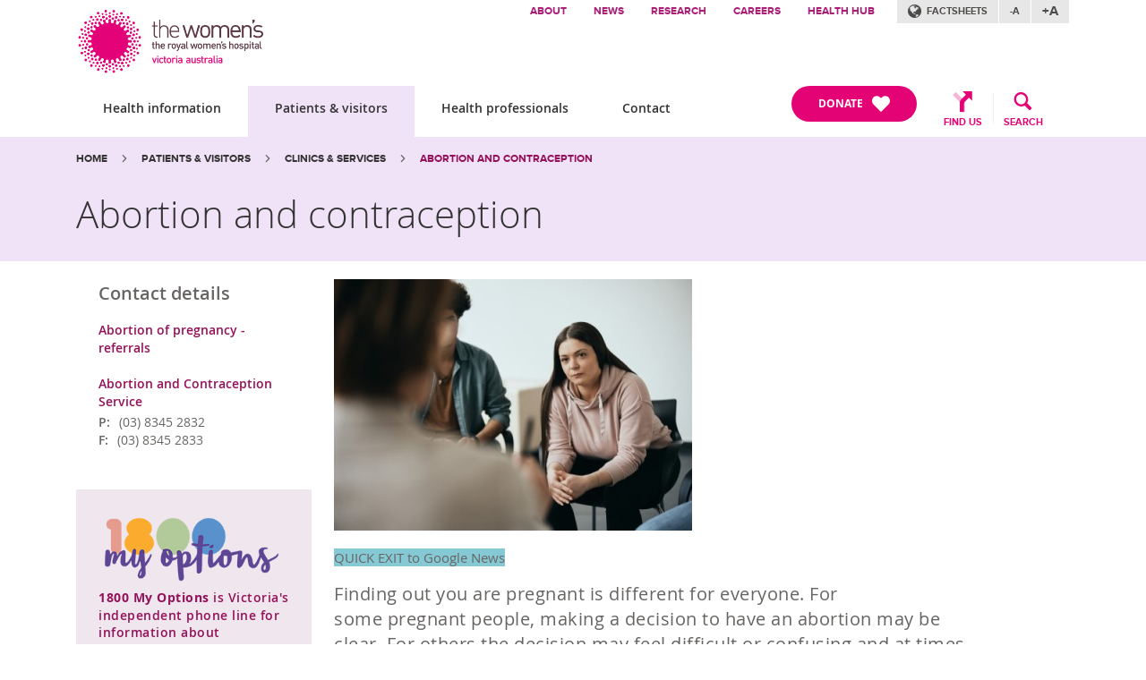

--- FILE ---
content_type: text/html; charset=UTF-8
request_url: https://www.thewomens.org.au/patients-visitors/clinics-and-services/abortion-and-contraception
body_size: 7587
content:

	
	

	<!DOCTYPE html>
<!--Internet Explorer-->
<!--[if lt IE 7]> <html class="no-js lt-ie9 lt-ie8 lt-ie7"> <![endif]-->
<!--[if IE 7]> <html class="no-js lt-ie9 lt-ie8 ie7"> <![endif]-->
<!--[if IE 8]> <html class="no-js lt-ie9 ie8"> <![endif]-->
<!--[if IE 9]> <html class="no-js ie9"> <![endif]-->
<!--[if lte IE 9]> <html class="no-js lte-ie9"> <![endif]-->
<!--[if gt IE 8]><!--> <html lang="en" class="no-js"> <!--<![endif]-->

    <head>
        <!-- Google Tag Manager -->
        <script>(function(w,d,s,l,i){w[l]=w[l]||[];w[l].push({'gtm.start':
        new Date().getTime(),event:'gtm.js'});var f=d.getElementsByTagName(s)[0],
        j=d.createElement(s),dl=l!='dataLayer'?'&l='+l:'';j.async=true;j.src=
        'https://www.googletagmanager.com/gtm.js?id='+i+dl;f.parentNode.insertBefore(j,f);
        })(window,document,'script','dataLayer','GTM-M6LF6SF');</script>
        <!-- End Google Tag Manager -->
        <!--Meta-->
        <meta http-equiv="X-UA-Compatible" content="IE=edge">

        

        
            

	<title>Abortion and contraception | The Royal Women's Hospital</title>
<meta name='keywords' content='the royal women&#039;s hospital, women&#039;s health, neonatal, gynaecology, fertility, ovarian cancer' />
<meta name='description' content='The Royal Women&#039;s Hospital (Melbourne) is Australia&#039;s first and leading specialist hospital for the health and wellbeing of women and newborns.' />
<link rel='canonical' href='https://www.thewomens.org.au/patients-visitors/clinics-and-services/abortion-and-contraception' />
<!-- generated by seo_lite -->
	

        
        <meta charset="utf-8">
        <meta name="author" content="The Royal Women's Hospital">

        <!--Meta: Mobile-->
        <meta name="viewport" content="width=device-width, user-scalable=0" />
        <meta name="apple-mobile-web-app-capable" content="yes">

        <link rel="apple-touch-icon" href="/apple-touch-icon.png"/>
        

        
            

	

		
			
				<meta name="twitter:url" property="og:url" content="https://www.thewomens.org.au/patients-visitors/clinics-and-services/abortion-and-contraception/" />
				
					
						
							<meta name="twitter:image" property="og:image" content="https://www.thewomens.org.au/https://www.thewomens.org.au/assets/images/abortion_and_contraception_story.jpg" />
						
					
				
				<meta name="twitter:title" property="og:title" content="" />
				
				
	
		<meta property="og:description" content="" />
	


				<meta property="og:site_name" content="The Royal Women's Hospital" />
				<meta property="og:type" content="website">
				<meta name="twitter:card" content="summary_large_image" />
				<meta name="twitter:site" content="@thewomens">
			
			
	
	


        

        <meta name="facebook-domain-verification" content="fmjzatmdaav8eqkmgp3o7ay0wc5b2n" />

        <!--Style-->
        
        <link rel="stylesheet" type="text/css" href="/css/styles-tw.css?v=20251112.1" />
        <link rel="stylesheet" type="text/css" href="/css/styles.css?v=20251112.1" />
        <link href="https://fonts.googleapis.com/icon?family=Material+Icons" rel="stylesheet">
        

        <!--Legacy Support -->
        <script src="/js/dependencies.js?v=20250228.2"></script>
        <!--[if (gte IE 6)&(lte IE 8)]>
          <script type="text/javascript" src="/js/libs/selectivizr.js"></script>
        <![endif]-->

        

        <!-- MailerLite Universal -->
        <script>
          (function(m,a,i,l,e,r){ m['MailerLiteObject']=e;function f(){
          var c={a:arguments,q:[]};var r=this.push(c);return "number"!=typeof r?r:f.bind(c.q);}
          f.q=f.q||[];m[e]=m[e]||f.bind(f.q);m[e].q=m[e].q||f.q;r=a.createElement(i);
          var _=a.getElementsByTagName(i)[0];r.async=1;r.src=l+'?v'+(~~(new Date().getTime()/1000000));
          _.parentNode.insertBefore(r,_);})(window, document, 'script', 'https://static.mailerlite.com/js/universal.js', 'ml');
          
          var ml_account = ml('accounts', '3124999', 'w5h1o9m0g9', 'load');
          </script>
          <!-- End MailerLite Universal -->
    </head>

    <body class="loading
        
        accent-color-2
        
    ">
        <!-- Google Tag Manager (noscript) -->
        <noscript><iframe src="https://www.googletagmanager.com/ns.html?id=GTM-M6LF6SF"
        height="0" width="0" style="display:none;visibility:hidden"></iframe></noscript>
        <!-- End Google Tag Manager (noscript) -->

        <a href="#main" title='Skip to main content' class='skipToContent'>Skip to main content</a>

        

        
        <!--Header-->
        <header role="banner" class='no_print'>
	        <nav class='g_grid g_omega_2 g_null_gutter no_print' role='navigation'>

    <div class='brand-wrapper l_menu_header no_print'>
        <a href='#' role='button' title='Open menu' aria-hidden='true' class='j_menu_button'><span>Menu</span></a>
        <a href="https://www.thewomens.org.au/" class='logo' title='the Royal Womens Hospital'><img src="/img/logo_the_womens.png" class="royal-womens" alt="the Royal Womens Hospital" /></a>
    </div>

    <div class='g_five_fifths no_print'>
        <div class='l_menu'>

            <div class='global_nav'>
                <ul>
	                
                    <li><a href="/about" title='About' class='needsclick'>About</a></li>
	                
                    <li><a href="/news" title='News' class='needsclick'>News</a></li>
	                
                    <li><a href="/research" title='Research' class='needsclick'>Research</a></li>
	                
                    <li><a href="/careers" title='Careers' class='needsclick'>Careers</a></li>
	                
                    <li><a href="https://health-hub.org.au/Health-Hub/Authentication/Login?" title='Health Hub' class='needsclick'>Health Hub</a></li>
	                
                </ul>
                <div class='m_accessibility_panel g_weak'>
                    <a href="https://www.thewomens.org.au/health-information/fact-sheets" class="factsheets_button">Factsheets</a>
                    <button class="j_decrease_font">-A</button>
                    <button class="j_increase_font">+A</button>
                    <!--<button class='print_page'>Print</button>-->
                </div>
            </div>

            <div class='primary_nav g_two_thirds'>
                <ul>
                    <li class="nav-link ">
                        <a href='https://www.thewomens.org.au/health-information' title='Health information' class='needsclick'>Health information</a>
                    </li>
                    <li class="nav-link active">
                        <a href='https://www.thewomens.org.au/patients-visitors' title='Patients &amp; visitors' class='needsclick'>Patients &amp; visitors</a>
                    </li>
                    <li class="nav-link ">
                        <a href='https://www.thewomens.org.au/health-professionals' title='Health professionals' class='needsclick'>Health professionals</a>
                    </li>
                    <li>
                        <a href="https://www.thewomens.org.au/contact" title="Contact" class='needsclick'>Contact</a>
                    </li>
                </ul>
            </div>
        </div>

        <div class='primary_nav g_third for_mobile no_print'>
            <ul>
                
                <li>
                  <a href='https://www.thewomens.org.au/support-us/ways-to-give' title='DONATE' class='needsclick button2 donate_button'>
                    <span>DONATE</span>
                	  <svg aria-hidden="true" focusable="false" data-prefix="fas" data-icon="heart" role="img" xmlns="http://www.w3.org/2000/svg" viewBox="0 0 512 512" class="w-6 ml-2"><path fill="currentColor" d="M462.3 62.6C407.5 15.9 326 24.3 275.7 76.2L256 96.5l-19.7-20.3C186.1 24.3 104.5 15.9 49.7 62.6c-62.8 53.6-66.1 149.8-9.9 207.9l193.5 199.8c12.5 12.9 32.8 12.9 45.3 0l193.5-199.8c56.3-58.1 53-154.3-9.8-207.9z" class=""></path></svg>
                  </a>
                </li>
                
                <li><a href='/patients-visitors/your-visit/transport-parking' title='Find us' class='needsclick i_location'><i></i><span>Find us</span></a></li>
                <li><a href='#' title='Search' class='needsclick i_search j_search_open' title='Open search'><span>Search</span></a></li>
            </ul>
        </div>

    </div>
</nav>

        </header>

        <section class="m_global_search_bar no_print">
	        <div class=" g_grid">
		        <form id="search" id="search" method="post" action="https://www.thewomens.org.au/"  >
<div class='hiddenFields'>
<input type="hidden" name="params" value="eyJyZXN1bHRfcGFnZSI6Ilwvc2VhcmNoIn0" />
<input type="hidden" name="ACT" value="71" />
<input type="hidden" name="site_id" value="1" />
<input type="hidden" name="csrf_token" value="" />
</div>


    <fieldset>
      <legend class='a_label'>Site search</legend>
        <label for="keywords" id="searchSite_label" class='a_label'>Search the website</label>
        <input type="text" id='keywords' name="keywords" aria-required="true" aria-labelledby='searchSite_label' placeholder="Search the website" value="" />
        <button type="submit"><span>Search</span></button>
    </fieldset>
    <a href="#" title='Close Search' role='button' class='j_search_close'><span>Close Search</span></a>
</form>

	        </div>
        </section>

        <div id='main' role='main'>
        <!--/Header-->
        

    
    
<nav class='m_breadcrumb no_print'>
	<div class="g_grid no_print">
        <strong id='breadcrumbs_label' class='a_label'>Breadcrumbs: </strong>
    	<ul aria-label="breadcrumbs" aria-labelledby="breadcrumbs_label">
    		
	    		
					
						<li><a href="https://www.thewomens.org.au">Home</a></li><li><a href="https://www.thewomens.org.au/patients-visitors">Patients & visitors</a></li><li><a href="https://www.thewomens.org.au/patients-visitors/clinics-and-services">Clinics & services</a></li><li  class="last"><a>Abortion and contraception</a></li>
					
				
			
    	</ul>


    </div>
</nav>

    <section class='row m_title_bar'>
    <div class='g_grid'>
        <h1>Abortion and contraception</h1>
    </div>
</section>

    <section class='row title_margin'>

    	<div class='g_mid_tablet_below_only'>
        
				



        

			</div>






        <div class='g_grid g_omega_2'>
      
          
          
          <div class='g_three_quarters m_wysiwyg g_left_pad' style="float:right;" data-bodycontent>

          


          


          





				

					

							
							
							
								<figure>
									

										
											<img src="/assets/images/abortion_and_contraception_story.jpg" alt="Abortion and contraception" />
										


										
									
								</figure>
							
							
							

						

				

					

							
							<div><script type="text/javascript">
    function QuickExit(){   
         window.location.replace('https://news.google.com.au/');
        return false;
    }
</script></div>

<p><button onclick="QuickExit()" rel="noreferrer" style=" background-color: #85c9d4;">QUICK EXIT to Google News</button></p>
							
							
							

						

				





				
						<p class="t_first_paragraph">Finding out you are pregnant is different for everyone. For some&nbsp;pregnant people, making a decision to have an abortion may be clear. For&nbsp;others the decision may feel difficult or confusing and at times overwhelming,&nbsp;with many factors impacting on the decision.</p>

<p>You have the right to make your own decision based on your own feelings, values and beliefs. Sometimes there is no perfect option, but an option that best fits your situation.</p>

<p>Whatever decision you make it is important to take action as early as possible to help you decide. Abortion is a time sensitive decision and the choices available to you depend on how far along the pregnancy is.</p>

<h2>Support and information</h2>

<p>If you need support in making your decision, you can contact&nbsp;<strong>1800 My Options, </strong>which is a free, confidential and pro-choice service that can help you find decision making support or an abortion service.&nbsp;</p>

<ul>
	<li>Website: <a href="https://www.1800myoptions.org.au/">1800 My Options</a></li>
	<li>Phone:&nbsp;1800 696 784 (weekdays 9am &ndash; 5pm).</li>
</ul>

<p>Information and guided decision-making tools<strong> </strong>are&nbsp;also available online at:&nbsp;</p>

<ul>
	<li><a href="https://www.thewomens.org.au/health-information/unplanned-pregnancy-information">Unplanned pregnancy - information hub</a>&nbsp;</li>
	<li><a href="https://www.betterhealth.vic.gov.au/health/healthyliving/abortion-in-victoria">Better Health Channel</a>&nbsp;</li>
</ul>

<h2>The Women&#39;s Abortion and Contraception Service</h2>

<h3>What we do</h3>

<ul>
	<li>Medical and surgical abortion procedures</li>
	<li>Pregnancy options counselling for women and gender diverse people booked to have an abortion at the Women&#39;s</li>
	<li>Contraception advice, services for complex medical issues, long acting reversible contraception (LARC) procedures, such as Implanon implant and intrauterine device (IUD)</li>
</ul>

<h3>Information for patients</h3>

<p>If you have been referred to the Abortion and Contraception Service, they will contact you to discuss the referral.&nbsp;</p>

<p>For information about other abortion services in Victoria, contact&nbsp;<a href="https://www.1800myoptions.org.au/">1800 My Options</a>.</p>

<h3>Referrals</h3>

<p>Priority access is given to:</p>

<ul>
	<li>women and gender diverse people with complex medical or social needs</li>
	<li>women and gender diverse people who are vulnerable and/or disadvantaged</li>
	<li>young women and gender diverse people</li>
	<li>women and gender diverse people with a healthcare card.</li>
</ul>

<h3>What to bring</h3>

<ul>
	<li>Medicare card</li>
	<li>Healthcare card (if you have one)</li>
	<li>Results of an ultrasound scan and blood tests arranged by your doctor.&nbsp;</li>
</ul>
					









                <a id="a_information"></a>
                
                    
                        <div class='l_content_panel m_arrow_link_list'>
                        <h4>Related information</h4>
                        <ul class=''>
                    

					
						<li><a href="https://www.betterhealth.vic.gov.au/health/healthyliving/abortion-in-victoria" target="_blank" title="Better Health Channel – Abortion in Victoria">Better Health Channel – Abortion in Victoria</a></li>
					

                    
                
                    

					
						<li><a href="https://www.1800myoptions.org.au/" target="_blank" title="1800 My Options">1800 My Options</a></li>
					

                    
                        </ul>
                        </div>
                        <hr />
                    
                

                <a id="a_downloads"></a>
                

                    
                        <div class='l_content_panel'>
													
														<h4>Downloads and Related Topics</h4>
													
                            <ul>
                    
								<li>
									<dl class='m_accordion'>
										<dt id="pregnancy-a-decision-making-guide">
											<a href="#" title="">
												<strong>Pregnancy: a decision-making guide</strong>
												
													<p>This decision-making tool is designed to assist people who are undecided about whether to continue with their pregnancy. It is designed to explain your options and help you to make the decision that is right for you.</p>
												
											</a>
										</dt>

										<dd>
											

		                    				
													
														<ul>
                              
															<li><a href="/images/uploads/fact-sheets/Pregnancy-a-decision-making-guide-240424.pdf" class='download_button click_track_goal' data-track-goal="factsheets" data-track-action="download-factsheet" target="_blank" download><span> (<span style="text-transform:uppercase;">English</span>) PDF (215 KB)</span></a></li>
                              
														</ul>
													
														<ul>
                              
															<li><a href="/images/uploads/fact-sheets/multilingual/Pregnancy-a-decision-making-guide-Arabic-240424.pdf" class='download_button click_track_goal' data-track-goal="factsheets" data-track-action="download-factsheet" target="_blank" download><span> (<span style="text-transform:uppercase;">Arabic</span>) PDF (417 KB)</span></a></li>
                              
														</ul>
													
														<ul>
                              
															<li><a href="/images/uploads/fact-sheets/multilingual/Pregnancy-a-decision-making-guide-Chinese-240424.pdf" class='download_button click_track_goal' data-track-goal="factsheets" data-track-action="download-factsheet" target="_blank" download><span> (<span style="text-transform:uppercase;">Chinese</span>) PDF (383 KB)</span></a></li>
                              
														</ul>
													
														<ul>
                              
															<li><a href="/images/uploads/fact-sheets/multilingual/Pregnancy-a-decision-making-guide-Hindi-240424.pdf" class='download_button click_track_goal' data-track-goal="factsheets" data-track-action="download-factsheet" target="_blank" download><span> (<span style="text-transform:uppercase;">Hindi</span>) PDF (387 KB)</span></a></li>
                              
														</ul>
													
														<ul>
                              
															<li><a href="/images/uploads/fact-sheets/multilingual/Pregnancy-a-decision-making-guide-Vietnamese-240424.pdf" class='download_button click_track_goal' data-track-goal="factsheets" data-track-action="download-factsheet" target="_blank" download><span> (<span style="text-transform:uppercase;">Vietnamese</span>) PDF (222 KB)</span></a></li>
                              
														</ul>
													
												
										</dd>
									</dl>
								</li>

                    
                            </ul>
                        </div>
                        <hr />
                    

                
                
                
                
                

                <!-- ShareThis BEGIN --><div class="sharethis-inline-share-buttons"></div><!-- ShareThis END -->

                
                

			    


          


          

			    </div>


				    

				    

			<aside class='g_quarter' style="float:left;">

        


        
        <div class="g_semi_weak">
          
          



          
        </div>




				<div class="l_side_block m_contact_list contact-us no_top_padding">

				
				

					
					

						

		                    	

																		<h3 class='h6'>Contact details</h3>
																<ul>
								    
									    <li>
									        
									        	
													<strong><a href="/health-professionals/for-gps/referrals/abortion-of-pregnancy-referrals" target="_blank>">Abortion of pregnancy - referrals</a></strong>
												
									        
									        <ul>
									            
									            
									            
									            
									        </ul>

									        

									    </li>
								    
									    <li>
									        
									        	<strong>Abortion and Contraception Service</strong>
									        
									        <ul>
									            <li><strong>P:</strong><div class="is_phone_number">(03) 8345 2832</div></li>
									            
									            <li><strong>F:</strong><div class="is_phone_number">(03) 8345 2833</div></li>
									            
									        </ul>

									        

									    </li>
								    
								</ul>

		                    

					

                

                
				

                

                </div>
                
				
					<div class="l_side_block bg_light_purple">
						
						
							<div><table cellpadding="8" cellspacing="8">
	<tbody>
		<tr>
			<td>
			<p><a href="https://www.1800myoptions.org.au/"><img alt="" src="https://www.thewomens.org.au/assets/images/1800MyoptionsSM.png" style="width: 200px; height: 74px; margin: 4px;" /></a><br />
			<strong>1800 My Options</strong> is Victoria&#39;s independent phone line for information about contraception, pregnancy options and sexual health services across Victoria; phone&nbsp;<strong>1800 696 784</strong> or visit the <strong><a href="http://www.1800myoptions.org.au">1800 My Options website</a></strong>.</p>
			</td>
		</tr>
	</tbody>
</table></div>

              
						
					</div>

				





            


            </aside>
        </div>

        

    </section>

    
    	<section class='row gradient_pink_horizontal'>
    <div class='g_grid l_cta_panel m_cta_panel'>
        

        	

        	
	        	
	        

        
    </div>
</section>
    

    <footer class='footer no_print' role='contentinfo'>

      <div class='g_grid footer_links'>

        <div class="col1 g_weak">

          <h2><a href="/health-information" title='Health information'>Health information</a></h2>
          <ul>
            
              <li><a href="/health-information" title="Find health information">Find health information</a></li>
            
              <li><a href="/health-information/fact-sheets" title="Find a fact sheet">Find a fact sheet</a></li>
            
          </ul>

          <h2><a href="/patients-visitors" title='Patients &amp; visitors'>Patients &amp; visitors</a></h2>
          <ul>
            
              <li><a href="/patients-visitors/clinics-and-services" title="Find a clinic">Find a clinic</a></li>
            
              <li><a href="/patients-visitors/your-visit/find-your-way" title="Find your way">Find your way</a></li>
            
              <li><a href="/patients-visitors/your-visit/transport-parking" title="Transport & parking">Transport & parking</a></li>
            
              <li><a href="/patients-visitors/your-visit/visiting-hours" title="Visiting hours">Visiting hours</a></li>
            
          </ul>
        </div>

        <div class='col2 g_weak'>
          <h2><a href="/health-professionals" title='Health professionals'>Health professionals</a></h2>
          <ul>
            
              <li><a href="/health-professionals" title="Find a clinic or service">Find a clinic or service</a></li>
            
              <li><a href="/health-professionals/for-gps/referrals" title="Refer a patient">Refer a patient</a></li>
            
              <li><a href="/health-professionals/for-gps/gp-liaison-unit" title="GP liaison">GP liaison</a></li>
            
              <li><a href="/health-professionals/reproductive-services-main/repro-services-clinic" title="Public Fertility Care">Public Fertility Care</a></li>
            
          </ul>

          <h2><a href="/contact" title='Contact us'>Contact us</a></h2>
          <ul>
            
              <li><a href="https://www.thewomens.org.au/contact/pharmacist/" title="Ask a pharmacist">Ask a pharmacist</a></li>
            
              <li><a href="https://www.thewomens.org.au/contact/feedback/" title="Give feedback">Give feedback</a></li>
            
          </ul>
        </div>

        <div class="col3 g_weak">
          <h2><a href="/foundation" title='Support us'>Support us</a></h2>
          <ul>
            
              <li><a href="/support-us" title="Donate to the Women's">Donate to the Women's</a></li>
            
              <li><a href="/support-us/ways-to-give" title="Ways to give">Ways to give</a></li>
            
              <li><a href="/support-us/how-your-gift-helps" title="How your gift helps">How your gift helps</a></li>
            
          </ul>
        </div>

        <div class='col4' id="fact-sheets">
            <h2>Find a fact sheet by language</h2>
            <label for="factSheetLanguage" id='factSheetLanguage_label'>Select your language from the drop-down box below</label>
            <select name="factSheetLanguage" id="factSheetLanguage" aria-labelledby="factSheetLanguage_label" data-prompt="Please select" data-open-above='true'>
                <option value="">Please select</option>
                
                    
                        <option value="https://www.thewomens.org.au/health-information/fact-sheets/amharic">Amharic</option>
                    
                
                    
                        <option value="https://www.thewomens.org.au/health-information/fact-sheets/arabic">Arabic</option>
                    
                
                    
                        <option value="https://www.thewomens.org.au/health-information/fact-sheets/assyrian">Assyrian</option>
                    
                
                    
                        <option value="https://www.thewomens.org.au/health-information/fact-sheets/burmese">Burmese</option>
                    
                
                    
                        <option value="https://www.thewomens.org.au/health-information/fact-sheets/chin-hakha">Chin Hakha</option>
                    
                
                    
                        <option value="https://www.thewomens.org.au/health-information/fact-sheets/chinese">Chinese</option>
                    
                
                    
                        <option value="https://www.thewomens.org.au/health-information/fact-sheets/croatian">Croatian</option>
                    
                
                    
                        <option value="https://www.thewomens.org.au/health-information/fact-sheets/easy-english">Easy English</option>
                    
                
                    
                        <option value="https://www.thewomens.org.au/health-information/fact-sheets/">English</option>
                    
                
                    
                        <option value="https://www.thewomens.org.au/health-information/fact-sheets/farsi">Farsi</option>
                    
                
                    
                        <option value="https://www.thewomens.org.au/health-information/fact-sheets/greek">Greek</option>
                    
                
                    
                        <option value="https://www.thewomens.org.au/health-information/fact-sheets/hindi">Hindi</option>
                    
                
                    
                        <option value="https://www.thewomens.org.au/health-information/fact-sheets/italian">Italian</option>
                    
                
                    
                        <option value="https://www.thewomens.org.au/health-information/fact-sheets/japanese">Japanese</option>
                    
                
                    
                        <option value="https://www.thewomens.org.au/health-information/fact-sheets/karen">Karen</option>
                    
                
                    
                        <option value="https://www.thewomens.org.au/health-information/fact-sheets/khmer">Khmer</option>
                    
                
                    
                        <option value="https://www.thewomens.org.au/health-information/fact-sheets/macedonian">Macedonian</option>
                    
                
                    
                        <option value="https://www.thewomens.org.au/health-information/fact-sheets/oromo">Oromo</option>
                    
                
                    
                        <option value="https://www.thewomens.org.au/health-information/fact-sheets/serbian">Serbian</option>
                    
                
                    
                        <option value="https://www.thewomens.org.au/health-information/fact-sheets/somali">Somali</option>
                    
                
                    
                        <option value="https://www.thewomens.org.au/health-information/fact-sheets/spanish">Spanish</option>
                    
                
                    
                        <option value="https://www.thewomens.org.au/health-information/fact-sheets/thai">Thai</option>
                    
                
                    
                        <option value="https://www.thewomens.org.au/health-information/fact-sheets/tigrinian">Tigrinian</option>
                    
                
                    
                        <option value="https://www.thewomens.org.au/health-information/fact-sheets/turkish">Turkish</option>
                    
                
                    
                        <option value="https://www.thewomens.org.au/health-information/fact-sheets/urdu">Urdu</option>
                    
                
                    
                        <option value="https://www.thewomens.org.au/health-information/fact-sheets/vietnamese">Vietnamese</option>
                    
                
            </select>

          

            <div>
                <a href="http://get.adobe.com/reader/" target="_blank" class='acrobat_link'>Get Adobe Reader</a>
            </div>

        </div>
    </div>


  <section class='g_weak'>
		<div class="g_grid">
	
  			<div class="acknowledgment">
					The Women's acknowledges and pays respect to the Wurundjeri and Boonwurrung people of the Kulin Nation, the Traditional Custodians of the Country on which the hospital stands.
			</div>
  
		</div>
	</section>



    <section class='global_links g_weak'>
        <div class='g_grid'>

            <h2>The Women's</h2>
            <ul class='float_list'>
                <li><a href="https://www.thewomens.org.au/about/" title='About'>About</a></li>
                <li><a href="https://www.thewomens.org.au/news/" title='News'>News</a></li>
                <li><a href="https://www.thewomens.org.au/research/" title='Research'>Research</a></li>
                <li><a href="https://www.thewomens.org.au/careers/" title='Careers'>Careers</a></li>
                <li><a href="https://www.thewomens.org.au/contact/" title="Contact">Contact</a></li>
            </ul>

        </div>
    </section>


    <section class='disclaimer no_print'>
        <div class='g_grid no_print'>

            <ul class="social">
                <li><a href="https://www.instagram.com/theroyalwomens/" title="Follow" target="_blank"><span class="_screenreader">Instagram</span></a></li>
                <li><a href="https://www.facebook.com/theroyalwomenshospital" title="Like us" target="_blank"><span class="_screenreader">Like us</span></a></li>
                <li><a href="http://www.youtube.com/user/royalwomenshospital" title="Youtube" target="_blank"><span class="_screenreader">YouTube</span></a></li>
                <li><a href="https://www.linkedin.com/company/the-royal-women's-hospital/" title="LinkedIn" target="_blank"><span class="_screenreader">LinkedIn</span></a></li>



            </ul>

            <ul class='float_list'>
                <li><a href="https://www.thewomens.org.au/terms" title="Terms &amp; Conditions"><span>Terms &amp; conditions</span></a></li>
                <li><a href="https://www.thewomens.org.au/sitemap" title="View Sitemap"><span>View sitemap</span></a></li>
            </ul>

        </div>
    </section>


</footer>

</div>

<!--Main JS-->
<script src="/js/scripts.js?v=20250327.1"></script>

<script>
  window.addEventListener('load', (event) => {
  if (window.location.hash) {
    const id = window.location.hash.replace("#", "");
    const element = document.getElementById(id);
    if (element) {element.scrollIntoView();}
  }
});
</script>

<script type="text/javascript" src="/_Incapsula_Resource?SWJIYLWA=719d34d31c8e3a6e6fffd425f7e032f3&ns=1&cb=1424405845" async></script></body>
</html>





--- FILE ---
content_type: text/css
request_url: https://www.thewomens.org.au/css/styles-tw.css?v=20251112.1
body_size: 8346
content:
@import url(https://fonts.googleapis.com/css?family=Open+Sans:200,300,400,600,700&display=swap);/*! normalize.css v8.0.1 | MIT License | github.com/necolas/normalize.css */html{-webkit-text-size-adjust:100%}body{margin:0}main{display:block}hr{box-sizing:content-box;height:0;overflow:visible}a{background-color:transparent}b,strong{font-weight:bolder}code{font-size:1em}small{font-size:80%}button,input,select,textarea{font-family:inherit;font-size:100%;margin:0}button,input{overflow:visible}button,select{text-transform:none}[type=button],[type=reset],[type=submit],button{-webkit-appearance:button}[type=button]::-moz-focus-inner,[type=reset]::-moz-focus-inner,[type=submit]::-moz-focus-inner,button::-moz-focus-inner{border-style:none;padding:0}[type=button]:-moz-focusring,[type=reset]:-moz-focusring,[type=submit]:-moz-focusring,button:-moz-focusring{outline:1px dotted ButtonText}legend{box-sizing:border-box;color:inherit;display:table;max-width:100%;padding:0;white-space:normal}textarea{overflow:auto}[type=checkbox],[type=radio]{box-sizing:border-box;padding:0}[type=number]::-webkit-inner-spin-button,[type=number]::-webkit-outer-spin-button{height:auto}[type=search]{-webkit-appearance:textfield;outline-offset:-2px}[type=search]::-webkit-search-decoration{-webkit-appearance:none}::-webkit-file-upload-button{-webkit-appearance:button;font:inherit}details{display:block}[hidden],template{display:none}dd,dl,figure,h1,h2,h3,h4,h5,h6,hr,p{margin:0}button{background-color:transparent;background-image:none}button:focus{outline:1px dotted;outline:5px auto -webkit-focus-ring-color}fieldset{margin:0;padding:0}ol,ul{list-style:none;margin:0;padding:0}html{font-family:Open Sans,system-ui,-apple-system,BlinkMacSystemFont,"Segoe UI",Roboto,"Helvetica Neue",Arial,"Noto Sans",sans-serif,"Apple Color Emoji","Segoe UI Emoji","Segoe UI Symbol","Noto Color Emoji";line-height:1.5}*,::after,::before{box-sizing:border-box;border-width:0;border-style:solid;border-color:#e2e8f0}hr{border-top-width:1px}img{border-style:solid}textarea{resize:vertical}input::placeholder,textarea::placeholder{color:#a0aec0}[role=button],button{cursor:pointer}table{border-collapse:collapse}h1,h2,h3,h4,h5,h6{font-size:inherit;font-weight:inherit}a{color:inherit;text-decoration:inherit}button,input,select,textarea{padding:0;line-height:inherit;color:inherit}code{font-family:Menlo,Monaco,Consolas,"Liberation Mono","Courier New",monospace}audio,embed,iframe,img,svg,video{display:block;vertical-align:middle}img,video{max-width:100%;height:auto}.container{width:100%;margin-right:auto;margin-left:auto;padding-right:1rem;padding-left:1rem}@media (min-width:640px){.container{max-width:640px}}@media (min-width:768px){.container{max-width:768px}}@media (min-width:1024px){.container{max-width:1024px}}@media (min-width:1280px){.container{max-width:1280px}}.space-x-2>:not(template)~:not(template){--space-x-reverse:0;margin-right:calc(0.5rem * var(--space-x-reverse));margin-left:calc(0.5rem * calc(1 - var(--space-x-reverse)))}.space-x-6>:not(template)~:not(template){--space-x-reverse:0;margin-right:calc(1.5rem * var(--space-x-reverse));margin-left:calc(1.5rem * calc(1 - var(--space-x-reverse)))}.space-x-8>:not(template)~:not(template){--space-x-reverse:0;margin-right:calc(2rem * var(--space-x-reverse));margin-left:calc(2rem * calc(1 - var(--space-x-reverse)))}.sr-only{position:absolute;width:1px;height:1px;padding:0;margin:-1px;overflow:hidden;clip:rect(0,0,0,0);white-space:nowrap;border-width:0}.bg-black{--bg-opacity:1;background-color:#000;background-color:rgba(0,0,0,var(--bg-opacity))}.bg-white{--bg-opacity:1;background-color:#fff;background-color:rgba(255,255,255,var(--bg-opacity))}.bg-gray-100{--bg-opacity:1;background-color:#f7fafc;background-color:rgba(247,250,252,var(--bg-opacity))}.bg-gray-600{--bg-opacity:1;background-color:#718096;background-color:rgba(113,128,150,var(--bg-opacity))}.bg-yellow-500{--bg-opacity:1;background-color:#ecc94b;background-color:rgba(236,201,75,var(--bg-opacity))}.bg-rwh-pink{--bg-opacity:1;background-color:#E40375;background-color:rgba(228,3,117,var(--bg-opacity))}.bg-rwh-purple{--bg-opacity:1;background-color:#931259;background-color:rgba(147,18,89,var(--bg-opacity))}.bg-rwh-tan{--bg-opacity:1;background-color:#F3F0E9;background-color:rgba(243,240,233,var(--bg-opacity))}.bg-rwh-blue{--bg-opacity:1;background-color:#1ABECB;background-color:rgba(26,190,203,var(--bg-opacity))}.bg-rwh-lightblue{--bg-opacity:1;background-color:#E8F8FA;background-color:rgba(232,248,250,var(--bg-opacity))}.bg-rwh-mulberry{--bg-opacity:1;background-color:#A91F77;background-color:rgba(169,31,119,var(--bg-opacity))}.bg-rwh-deeppurple{--bg-opacity:1;background-color:#511C74;background-color:rgba(81,28,116,var(--bg-opacity))}.bg-rwh-plum{--bg-opacity:1;background-color:#5B3A57;background-color:rgba(91,58,87,var(--bg-opacity))}.bg-rwh-gray-20{--bg-opacity:1;background-color:#E8E7E8;background-color:rgba(232,231,232,var(--bg-opacity))}.bg-rwh-gray-25{--bg-opacity:1;background-color:#e1dfe1;background-color:rgba(225,223,225,var(--bg-opacity))}.bg-rwh-gray-50{--bg-opacity:1;background-color:#71767A;background-color:rgba(113,118,122,var(--bg-opacity))}.bg-rwh-lightpurple{--bg-opacity:1;background-color:#f0e3f8;background-color:rgba(240,227,248,var(--bg-opacity))}.hover\:bg-rwh-pink:hover{--bg-opacity:1;background-color:#E40375;background-color:rgba(228,3,117,var(--bg-opacity))}.hover\:bg-rwh-purple:hover{--bg-opacity:1;background-color:#931259;background-color:rgba(147,18,89,var(--bg-opacity))}.bg-opacity-15{--bg-opacity:.15}.bg-opacity-30{--bg-opacity:.3}.bg-opacity-70{--bg-opacity:.7}.bg-opacity-75{--bg-opacity:.75}.bg-opacity-80{--bg-opacity:.8}.hover\:bg-opacity-75:hover{--bg-opacity:.75}.hover\:bg-opacity-100:hover{--bg-opacity:1}.bg-center{background-position:center}.bg-no-repeat{background-repeat:no-repeat}.bg-cover{background-size:cover}.border-white{--border-opacity:1;border-color:#fff;border-color:rgba(255,255,255,var(--border-opacity))}.border-gray-200{--border-opacity:1;border-color:#edf2f7;border-color:rgba(237,242,247,var(--border-opacity))}.border-gray-300{--border-opacity:1;border-color:#e2e8f0;border-color:rgba(226,232,240,var(--border-opacity))}.border-rwh-pink{--border-opacity:1;border-color:#E40375;border-color:rgba(228,3,117,var(--border-opacity))}.border-rwh-purple{--border-opacity:1;border-color:#931259;border-color:rgba(147,18,89,var(--border-opacity))}.border-rwh-tan{--border-opacity:1;border-color:#F3F0E9;border-color:rgba(243,240,233,var(--border-opacity))}.border-rwh-blue{--border-opacity:1;border-color:#1ABECB;border-color:rgba(26,190,203,var(--border-opacity))}.border-rwh-deeppurple{--border-opacity:1;border-color:#511C74;border-color:rgba(81,28,116,var(--border-opacity))}.border-rwh-plum{--border-opacity:1;border-color:#5B3A57;border-color:rgba(91,58,87,var(--border-opacity))}.border-rwh-gray-20{--border-opacity:1;border-color:#E8E7E8;border-color:rgba(232,231,232,var(--border-opacity))}.hover\:border-rwh-pink:hover{--border-opacity:1;border-color:#E40375;border-color:rgba(228,3,117,var(--border-opacity))}.border-opacity-50{--border-opacity:.5}.border-opacity-75{--border-opacity:.75}.rounded{border-radius:.25rem}.rounded-full{border-radius:9999px}.rounded-t{border-top-left-radius:.25rem;border-top-right-radius:.25rem}.rounded-b{border-bottom-right-radius:.25rem;border-bottom-left-radius:.25rem}.border{border-width:1px}.border-t-2{border-top-width:2px}.border-l-4{border-left-width:4px}.border-t{border-top-width:1px}.border-b{border-bottom-width:1px}.cursor-pointer{cursor:pointer}.block{display:block}.inline{display:inline}.flex{display:flex}.inline-flex{display:inline-flex}.table{display:table}.grid{display:grid}.hidden{display:none}.flex-row{flex-direction:row}.flex-row-reverse{flex-direction:row-reverse}.flex-col{flex-direction:column}.flex-col-reverse{flex-direction:column-reverse}.flex-wrap{flex-wrap:wrap}.items-center{align-items:center}.justify-start{justify-content:flex-start}.justify-end{justify-content:flex-end}.justify-center{justify-content:center}.justify-between{justify-content:space-between}.flex-1{flex:1 1 0}.flex-none{flex:none}.flex-grow{flex-grow:1}.font-sans{font-family:Open Sans,system-ui,-apple-system,BlinkMacSystemFont,"Segoe UI",Roboto,"Helvetica Neue",Arial,"Noto Sans",sans-serif,"Apple Color Emoji","Segoe UI Emoji","Segoe UI Symbol","Noto Color Emoji"}.font-light{font-weight:300}.font-semibold{font-weight:600}.font-bold{font-weight:700}.h-8{height:2rem}.h-12{height:3rem}.h-32{height:8rem}.h-48{height:12rem}.h-full{height:100%}.text-xs{font-size:.75rem}.text-sm{font-size:.875rem}.text-lg{font-size:1.125rem}.text-xl{font-size:1.25rem}.text-2xl{font-size:1.5rem}.text-3xl{font-size:1.875rem}.my-1{margin-top:.25rem;margin-bottom:.25rem}.mx-2{margin-left:.5rem;margin-right:.5rem}.my-4{margin-top:1rem;margin-bottom:1rem}.my-8{margin-top:2rem;margin-bottom:2rem}.my-12{margin-top:3rem;margin-bottom:3rem}.my-16{margin-top:4rem;margin-bottom:4rem}.mx-auto{margin-left:auto;margin-right:auto}.-mx-2{margin-left:-.5rem;margin-right:-.5rem}.-mx-4{margin-left:-1rem;margin-right:-1rem}.mb-1{margin-bottom:.25rem}.mt-2{margin-top:.5rem}.mr-2{margin-right:.5rem}.mb-2{margin-bottom:.5rem}.ml-2{margin-left:.5rem}.mb-3{margin-bottom:.75rem}.mt-4{margin-top:1rem}.mr-4{margin-right:1rem}.mb-4{margin-bottom:1rem}.mr-5{margin-right:1.25rem}.mt-6{margin-top:1.5rem}.mb-6{margin-bottom:1.5rem}.mt-8{margin-top:2rem}.mb-8{margin-bottom:2rem}.mr-10{margin-right:2.5rem}.mr-12{margin-right:3rem}.mb-12{margin-bottom:3rem}.-mt-1{margin-top:-.25rem}.-mt-4{margin-top:-1rem}.-mt-6{margin-top:-1.5rem}.-mt-12{margin-top:-3rem}.object-cover{object-fit:cover}.overflow-auto{overflow:auto}.overflow-hidden{overflow:hidden}.p-1{padding:.25rem}.p-2{padding:.5rem}.p-4{padding:1rem}.p-6{padding:1.5rem}.p-8{padding:2rem}.py-1{padding-top:.25rem;padding-bottom:.25rem}.py-2{padding-top:.5rem;padding-bottom:.5rem}.px-2{padding-left:.5rem;padding-right:.5rem}.px-3{padding-left:.75rem;padding-right:.75rem}.py-4{padding-top:1rem;padding-bottom:1rem}.px-4{padding-left:1rem;padding-right:1rem}.py-5{padding-top:1.25rem;padding-bottom:1.25rem}.py-6{padding-top:1.5rem;padding-bottom:1.5rem}.px-6{padding-left:1.5rem;padding-right:1.5rem}.py-8{padding-top:2rem;padding-bottom:2rem}.pb-1{padding-bottom:.25rem}.pt-2{padding-top:.5rem}.pr-2{padding-right:.5rem}.pb-2{padding-bottom:.5rem}.pl-2{padding-left:.5rem}.pb-3{padding-bottom:.75rem}.pt-4{padding-top:1rem}.pr-4{padding-right:1rem}.pb-4{padding-bottom:1rem}.pl-4{padding-left:1rem}.pt-5{padding-top:1.25rem}.pl-5{padding-left:1.25rem}.pt-6{padding-top:1.5rem}.pl-6{padding-left:1.5rem}.pb-8{padding-bottom:2rem}.absolute{position:absolute}.relative{position:relative}.inset-y-0{top:0;bottom:0}.top-0{top:0}.left-0{left:0}.resize{resize:both}.shadow-md{box-shadow:0 4px 6px -1px rgba(0,0,0,.1),0 2px 4px -1px rgba(0,0,0,.06)}.shadow-lg{box-shadow:0 10px 15px -3px rgba(0,0,0,.1),0 4px 6px -2px rgba(0,0,0,.05)}.hover\:shadow-md:hover{box-shadow:0 4px 6px -1px rgba(0,0,0,.1),0 2px 4px -1px rgba(0,0,0,.06)}.text-left{text-align:left}.text-center{text-align:center}.text-white{--text-opacity:1;color:#fff;color:rgba(255,255,255,var(--text-opacity))}.text-gray-500{--text-opacity:1;color:#a0aec0;color:rgba(160,174,192,var(--text-opacity))}.text-gray-600{--text-opacity:1;color:#718096;color:rgba(113,128,150,var(--text-opacity))}.text-gray-700{--text-opacity:1;color:#4a5568;color:rgba(74,85,104,var(--text-opacity))}.text-gray-800{--text-opacity:1;color:#2d3748;color:rgba(45,55,72,var(--text-opacity))}.text-red-600{--text-opacity:1;color:#e53e3e;color:rgba(229,62,62,var(--text-opacity))}.text-rwh-pink{--text-opacity:1;color:#E40375;color:rgba(228,3,117,var(--text-opacity))}.text-rwh-purple{--text-opacity:1;color:#931259;color:rgba(147,18,89,var(--text-opacity))}.text-rwh-coolgrey{--text-opacity:1;color:#71767A;color:rgba(113,118,122,var(--text-opacity))}.text-rwh-gray-mid{--text-opacity:1;color:#676563;color:rgba(103,101,99,var(--text-opacity))}.hover\:text-black:hover{--text-opacity:1;color:#000;color:rgba(0,0,0,var(--text-opacity))}.hover\:text-white:hover{--text-opacity:1;color:#fff;color:rgba(255,255,255,var(--text-opacity))}.hover\:text-rwh-pink:hover{--text-opacity:1;color:#E40375;color:rgba(228,3,117,var(--text-opacity))}.hover\:text-rwh-purple:hover{--text-opacity:1;color:#931259;color:rgba(147,18,89,var(--text-opacity))}.group:hover .group-hover\:text-rwh-pink{--text-opacity:1;color:#E40375;color:rgba(228,3,117,var(--text-opacity))}.group:hover .group-hover\:text-rwh-deeppurple{--text-opacity:1;color:#511C74;color:rgba(81,28,116,var(--text-opacity))}.italic{font-style:italic}.uppercase{text-transform:uppercase}.underline{text-decoration:underline}.no-underline{text-decoration:none}.hover\:underline:hover{text-decoration:underline}.w-3{width:.75rem}.w-4{width:1rem}.w-5{width:1.25rem}.w-6{width:1.5rem}.w-10{width:2.5rem}.w-12{width:3rem}.w-16{width:4rem}.w-24{width:6rem}.w-40{width:10rem}.w-48{width:12rem}.w-56{width:14rem}.w-1\/2{width:50%}.w-1\/3{width:33.333333%}.w-2\/3{width:66.666667%}.w-1\/4{width:25%}.w-3\/4{width:75%}.w-full{width:100%}.z-10{z-index:10}.z-30{z-index:30}.gap-8{grid-gap:2rem;gap:2rem}.gap-x-8{grid-column-gap:2rem;column-gap:2rem}.gap-y-4{grid-row-gap:1rem;row-gap:1rem}.grid-cols-1{grid-template-columns:repeat(1,minmax(0,1fr))}.grid-cols-2{grid-template-columns:repeat(2,minmax(0,1fr))}.transform{--transform-translate-x:0;--transform-translate-y:0;--transform-rotate:0;--transform-skew-x:0;--transform-skew-y:0;--transform-scale-x:1;--transform-scale-y:1;transform:translateX(var(--transform-translate-x)) translateY(var(--transform-translate-y)) rotate(var(--transform-rotate)) skewX(var(--transform-skew-x)) skewY(var(--transform-skew-y)) scaleX(var(--transform-scale-x)) scaleY(var(--transform-scale-y))}.rotate-180{--transform-rotate:180deg}.transition-all{transition-property:all}.transition{transition-property:background-color,border-color,color,fill,stroke,opacity,box-shadow,transform}.ease-in-out{transition-timing-function:cubic-bezier(0.4,0,.2,1)}.duration-300{transition-duration:300ms}@keyframes spin{to{transform:rotate(360deg)}}@keyframes ping{100%,75%{transform:scale(2);opacity:0}}@keyframes pulse{50%{opacity:.5}}@keyframes bounce{0%,100%{transform:translateY(-25%);animation-timing-function:cubic-bezier(0.8,0,1,1)}50%{transform:none;animation-timing-function:cubic-bezier(0,0,.2,1)}}html{scroll-behavior:smooth}a,button{transition-duration:.3s;transition-property:all;transition-timing-function:ease}.section-factsheets .container{max-width:1200px!important}.section-factsheets section{margin-top:2rem;margin-bottom:2rem}.section-factsheets .js-animate{transition-duration:.5s;transition-property:all;transition-timing-function:ease;opacity:1;transform:translateY(0)}.section-factsheets .js-animate.js-animate-set{opacity:0;transform:translateY(30px)}.section-factsheets .dividing-line{border-bottom-width:1px;--border-opacity:1;border-color:#a0aec0;border-color:rgba(160,174,192,var(--border-opacity));width:5rem;margin-top:2.5rem;margin-bottom:2.5rem;height:0}.section-factsheets .dividing-line.-short{margin-top:1.25rem;margin-bottom:1.25rem}.section-factsheets section a{--text-opacity:1;color:#E40375;color:rgba(228,3,117,var(--text-opacity));text-decoration:underline}.section-factsheets section a:hover{--text-opacity:1;color:#931259;color:rgba(147,18,89,var(--text-opacity))}.section-factsheets nav{padding-bottom:.5rem}.section-factsheets nav p{padding-top:.5rem;padding-bottom:.5rem;opacity:.7}.section-factsheets nav a{--text-opacity:1;color:#fff;color:rgba(255,255,255,var(--text-opacity));padding-bottom:.5rem;padding-left:0;padding-right:0;display:block;text-decoration:underline}.section-factsheets nav a:hover{--text-opacity:1;color:#fff;color:rgba(255,255,255,var(--text-opacity))}.section-factsheets nav a svg{width:20px;padding-left:5px}@media (min-width:768px){.section-factsheets nav{padding-bottom:0}.section-factsheets nav a{--text-opacity:1;color:#fff;color:rgba(255,255,255,var(--text-opacity));padding-top:.75rem;padding-bottom:.75rem;padding-left:1rem;padding-right:1rem;text-decoration:none}.section-factsheets nav a:hover{--bg-opacity:1;background-color:#E40375;background-color:rgba(228,3,117,var(--bg-opacity))}}.section-factsheets .content h2,.section-factsheets .content h3,.section-factsheets .content h4,.section-factsheets .content h5,.section-factsheets .content h6,.section-factsheets .content ol,.section-factsheets .content p,.section-factsheets .content ul{padding-bottom:1rem}.section-factsheets .content h2:last-child,.section-factsheets .content h3:last-child,.section-factsheets .content h4:last-child,.section-factsheets .content h5:last-child,.section-factsheets .content h6:last-child,.section-factsheets .content ol:last-child,.section-factsheets .content p:last-child,.section-factsheets .content ul:last-child{padding-bottom:0}.section-factsheets .content h2{font-size:1.5rem;--text-opacity:1;color:#931259;color:rgba(147,18,89,var(--text-opacity))}@media (min-width:768px){.section-factsheets .content h2{font-size:1.875rem}}.section-factsheets .content h2+.accordion{margin-top:0}.section-factsheets .content h3{font-size:1.5rem;--text-opacity:1;color:#931259;color:rgba(147,18,89,var(--text-opacity))}.section-factsheets .content h4{font-size:1.25rem;--text-opacity:1;color:#931259;color:rgba(147,18,89,var(--text-opacity))}.section-factsheets .content h5{font-size:1.125rem;--text-opacity:1;color:#931259;color:rgba(147,18,89,var(--text-opacity))}.section-factsheets .content h6{--text-opacity:1;color:#931259;color:rgba(147,18,89,var(--text-opacity));font-weight:700}.section-factsheets .content ul{list-style-type:disc;padding-left:1.5rem}.section-factsheets .content ol{list-style-type:decimal;padding-left:1.5rem}.section-factsheets .content .table-wrapper{overflow-x:auto}.section-factsheets .content table{width:100%;border-width:1px;--border-opacity:1;border-color:#cbd5e0;border-color:rgba(203,213,224,var(--border-opacity))}.section-factsheets .content table td{border-width:1px;padding:.75rem;text-align:left;vertical-align:top;--border-opacity:1;border-color:#cbd5e0;border-color:rgba(203,213,224,var(--border-opacity))}.section-factsheets .callout h2{--text-opacity:1;color:#000;color:rgba(0,0,0,var(--text-opacity))}.section-factsheets .-border-top{border-top-width:1px;--border-opacity:1;border-color:#e2e8f0;border-color:rgba(226,232,240,var(--border-opacity));padding-top:2.5rem}.section-factsheets .-border-left{border-left-width:0}@media (min-width:768px){.section-factsheets .-border-left{border-left-width:1px;--border-opacity:1;border-color:#e2e8f0;border-color:rgba(226,232,240,var(--border-opacity))}}.section-factsheets .theme-pink{margin-top:0;margin-bottom:0;padding-top:2.5rem;padding-bottom:3rem;--text-opacity:1;color:#fff;color:rgba(255,255,255,var(--text-opacity));background:#bc0064;background:-moz-linear-gradient(45deg,#9a0043 0,#e20076 60%);background:-webkit-linear-gradient(45deg,#9a0043 0,#e20076 60%);background:linear-gradient(45deg,#9a0043 0,#e20076 60%);filter:progid:DXImageTransform.Microsoft.gradient(startColorstr='#9a0043', endColorstr='#e20076', GradientType=1)}.section-factsheets .theme-pink a{--text-opacity:1;color:#fff;color:rgba(255,255,255,var(--text-opacity));text-decoration:underline}.section-factsheets .theme-pink a:hover{--text-opacity:1;color:#cbd5e0;color:rgba(203,213,224,var(--text-opacity))}.section-factsheets .theme-pink h2,.section-factsheets .theme-pink h3,.section-factsheets .theme-pink h4,.section-factsheets .theme-pink h5,.section-factsheets .theme-pink h6{--text-opacity:1;color:#fff;color:rgba(255,255,255,var(--text-opacity))}.section-factsheets .theme-pink .-border-left{border-color:#c889aa}.section-factsheets .theme-pink .-border-top{border-top-width:0}.section-factsheets .theme-purple{margin-top:0;margin-bottom:0;padding-top:2.5rem;padding-bottom:3rem;--text-opacity:1;color:#fff;color:rgba(255,255,255,var(--text-opacity));background:#6d0e3a;background:-moz-linear-gradient(45deg,#6d0e3a 0,#931259 60%);background:-webkit-linear-gradient(45deg,#6d0e3a 0,#931259 60%);background:linear-gradient(45deg,#6d0e3a 0,#931259 60%);filter:progid:DXImageTransform.Microsoft.gradient(startColorstr='#6d0e3a', endColorstr='#931259', GradientType=1)}.section-factsheets .theme-purple a{--text-opacity:1;color:#fff;color:rgba(255,255,255,var(--text-opacity));text-decoration:underline}.section-factsheets .theme-purple a:hover{--text-opacity:1;color:#cbd5e0;color:rgba(203,213,224,var(--text-opacity))}.section-factsheets .theme-purple h2,.section-factsheets .theme-purple h3,.section-factsheets .theme-purple h4,.section-factsheets .theme-purple h5,.section-factsheets .theme-purple h6{--text-opacity:1;color:#fff;color:rgba(255,255,255,var(--text-opacity))}.section-factsheets .theme-purple .-border-left{border-color:#ac5384}.section-factsheets .theme-purple .-border-top{border-top-width:0}.section-factsheets .theme-rose-red{margin-top:0;margin-bottom:0;padding-top:2.5rem;padding-bottom:3rem;--text-opacity:1;color:#fff;color:rgba(255,255,255,var(--text-opacity));background:#df2d5c}.section-factsheets .theme-rose-red a{--text-opacity:1;color:#fff;color:rgba(255,255,255,var(--text-opacity));text-decoration:underline}.section-factsheets .theme-rose-red a:hover{--text-opacity:1;color:#cbd5e0;color:rgba(203,213,224,var(--text-opacity))}.section-factsheets .theme-rose-red h2,.section-factsheets .theme-rose-red h3,.section-factsheets .theme-rose-red h4,.section-factsheets .theme-rose-red h5,.section-factsheets .theme-rose-red h6{--text-opacity:1;color:#fff;color:rgba(255,255,255,var(--text-opacity))}.section-factsheets .theme-rose-red .-border-left{border-color:#ac5384}.section-factsheets .theme-rose-red .-border-top{border-top-width:0}.section-factsheets .theme-turquoise{margin-top:0;margin-bottom:0;padding-top:2.5rem;padding-bottom:3rem;--text-opacity:1;color:#fff;color:rgba(255,255,255,var(--text-opacity));background:#27a3bd}.section-factsheets .theme-turquoise a{--text-opacity:1;color:#fff;color:rgba(255,255,255,var(--text-opacity));text-decoration:underline}.section-factsheets .theme-turquoise a:hover{--text-opacity:1;color:#cbd5e0;color:rgba(203,213,224,var(--text-opacity))}.section-factsheets .theme-turquoise h2,.section-factsheets .theme-turquoise h3,.section-factsheets .theme-turquoise h4,.section-factsheets .theme-turquoise h5,.section-factsheets .theme-turquoise h6{--text-opacity:1;color:#fff;color:rgba(255,255,255,var(--text-opacity))}.section-factsheets .theme-turquoise .-border-left{border-color:#ac5384}.section-factsheets .theme-turquoise .-border-top{border-top-width:0}.section-factsheets .theme-golden-yellow,.section-factsheets .theme-light-gray,.section-factsheets .theme-pale-plum,.section-factsheets .theme-peach,.section-factsheets .theme-yellow{margin-top:0;margin-bottom:0;padding-top:2.5rem;padding-bottom:3rem;--bg-opacity:1;background-color:#edf2f7;background-color:rgba(237,242,247,var(--bg-opacity))}.section-factsheets .theme-golden-yellow .-border-left,.section-factsheets .theme-light-gray .-border-left,.section-factsheets .theme-pale-plum .-border-left,.section-factsheets .theme-peach .-border-left,.section-factsheets .theme-yellow .-border-left{--border-opacity:1;border-color:#fff;border-color:rgba(255,255,255,var(--border-opacity))}.section-factsheets .theme-golden-yellow .-border-top,.section-factsheets .theme-light-gray .-border-top,.section-factsheets .theme-pale-plum .-border-top,.section-factsheets .theme-peach .-border-top,.section-factsheets .theme-yellow .-border-top{border-top-width:0}.section-factsheets .theme-yellow{--bg-opacity:1;background-color:#fde4d0;background-color:rgba(253,228,208,var(--bg-opacity))}.section-factsheets .theme-peach{--bg-opacity:1;background-color:#ecb7ae;background-color:rgba(236,183,174,var(--bg-opacity))}.section-factsheets .theme-golden-yellow{background-color:#fbbc33}.section-factsheets .theme-pale-plum{background-color:#e1ccd6}.section-factsheets .theme-dark-gray{margin-top:0;margin-bottom:0;padding-top:2.5rem;padding-bottom:3rem;--bg-opacity:1;background-color:#2d3748;background-color:rgba(45,55,72,var(--bg-opacity));--text-opacity:1;color:#fff;color:rgba(255,255,255,var(--text-opacity))}.section-factsheets .theme-dark-gray h2,.section-factsheets .theme-dark-gray h3,.section-factsheets .theme-dark-gray h4,.section-factsheets .theme-dark-gray h5,.section-factsheets .theme-dark-gray h6{--text-opacity:1;color:#fff;color:rgba(255,255,255,var(--text-opacity))}.section-factsheets .theme-dark-gray .-border-left{--border-opacity:1;border-color:#718096;border-color:rgba(113,128,150,var(--border-opacity))}.section-factsheets .theme-dark-gray .-border-top{border-top-width:0}.section-factsheets .theme-dark-gray a{--text-opacity:1;color:#fff;color:rgba(255,255,255,var(--text-opacity));text-decoration:underline}.section-factsheets .theme-dark-gray a:hover{--text-opacity:1;color:#cbd5e0;color:rgba(203,213,224,var(--text-opacity))}.section-factsheets .accordion label{display:flex;justify-content:space-between;align-items:center;padding:1rem;font-size:1.125rem;--text-opacity:1;color:#E40375;color:rgba(228,3,117,var(--text-opacity));cursor:pointer}.section-factsheets .accordion label:hover{--text-opacity:1;color:#931259;color:rgba(147,18,89,var(--text-opacity))}.section-factsheets .accordion label img{transition:all .5s;transform:none}.section-factsheets .accordion input:checked+label img{transition:all .5s;transform:rotate(-180deg)}.section-factsheets .accordion input:checked~.accordion-content{padding-bottom:2rem;padding-left:1rem;padding-right:1rem;max-height:100vh;visibility:visible}.section-factsheets .accordion input:checked~.accordion-content>*{max-height:100vh;opacity:1}.section-factsheets .accordion .accordion-content{max-height:0;visibility:hidden;transition:all .5s;padding-left:1rem;padding-right:1rem}.section-factsheets .accordion .accordion-content>*{transition:all .5s;max-height:0;opacity:0}.section-factsheets .accordion input{position:absolute;opacity:0;visibility:hidden;z-index:-1}@media print{.section-factsheets *{font-size:.95rem}.section-factsheets h2{font-size:.85rem}.section-factsheets .-disclaimer p,.section-factsheets .-disclaimer strong,.section-factsheets footer p,.section-factsheets footer strong{font-size:.6rem}.section-factsheets footer p{padding-top:1rem!important}.section-factsheets .print-hidden{display:none}.section-factsheets .print-show{display:block!important}.section-factsheets header{margin-bottom:2rem}.section-factsheets .container{margin:0;padding:0}.section-factsheets .theme-dark-gray,.section-factsheets .theme-light-gray,.section-factsheets .theme-peach,.section-factsheets .theme-pink,.section-factsheets .theme-purple,.section-factsheets .theme-yellow,.section-factsheets section{margin:0;padding:0;margin-bottom:1rem}.section-factsheets section{margin-top:2rem}.section-factsheets .content h2,.section-factsheets .content h3,.section-factsheets .content h4,.section-factsheets .content h5,.section-factsheets .content h6{--text-opacity:1;color:#000;color:rgba(0,0,0,var(--text-opacity))}.section-factsheets .-border-left,.section-factsheets .-border-top,.section-factsheets .accordion,.section-factsheets .accordion>div{border-width:0}.section-factsheets .accordion label{padding-left:0;padding-right:0;font-size:1.125rem;font-weight:700}.section-factsheets .accordion .accordion-content{padding-left:0;padding-right:0}.section-factsheets .accordion span{display:none}.section-factsheets .accordion-content{padding-bottom:0;padding-left:0;padding-right:0;max-height:100vh!important;visibility:visible!important}.section-factsheets .accordion-content>*{max-height:100vh!important;opacity:1!important}.section-factsheets .theme-dark-gray,.section-factsheets .theme-light-gray,.section-factsheets .theme-peach,.section-factsheets .theme-pink,.section-factsheets .theme-purple,.section-factsheets .theme-yellow{background:0 0;--bg-opacity:1;background-color:#fff;background-color:rgba(255,255,255,var(--bg-opacity))}.section-factsheets h1,.section-factsheets h2{--text-opacity:1;color:#931259;color:rgba(147,18,89,var(--text-opacity))}.section-factsheets h3,.section-factsheets h4,.section-factsheets label,.section-factsheets li,.section-factsheets p{color:#000!important}.section-factsheets table,.section-factsheets td{border:1px solid #000!important}.section-factsheets .callout{border-width:1px;--border-opacity:1;border-color:#000;border-color:rgba(0,0,0,var(--border-opacity));padding:1rem;--bg-opacity:1;background-color:#fff;background-color:rgba(255,255,255,var(--bg-opacity))}.section-factsheets .js-animate,.section-factsheets .js-animate.js-animate-set{opacity:1;transform:translateY(0)}}.section-factsheets .media-embed{overflow:hidden;padding-bottom:56.25%;position:relative;height:0}.section-factsheets .media-embed iframe{left:0;top:0;height:100%;width:100%;position:absolute}.section-support-us .bg-pink-purple-gradient{background:linear-gradient(90deg,#E40375,#511c74)}.section-support-us .container{max-width:1280px!important}.section-support-us .header-banner{height:calc(100vw * 1.1);overflow:hidden}@media (min-width:768px){.section-support-us .header-banner{height:calc(100vw * .45)}}@media (min-width:1024px){.section-support-us .header-banner{height:calc(100vw * .3)}}.section-support-us .rich-text a{--text-opacity:1;color:#E40375;color:rgba(228,3,117,var(--text-opacity));text-decoration:underline;transition-property:background-color,border-color,color,fill,stroke,opacity,box-shadow,transform;transition-duration:300ms;transition-timing-function:cubic-bezier(0.4,0,.2,1)}.section-support-us .rich-text a:hover{--text-opacity:1;color:#931259;color:rgba(147,18,89,var(--text-opacity))}.section-support-us .rich-text h2,.section-support-us .rich-text h3,.section-support-us .rich-text h4,.section-support-us .rich-text h5{font-weight:300;letter-spacing:-.025em;margin-top:1rem}.section-support-us .rich-text h2:first-child,.section-support-us .rich-text h3:first-child,.section-support-us .rich-text h4:first-child,.section-support-us .rich-text h5:first-child{margin-top:0}.section-support-us .rich-text h2{margin-top:2rem;--text-opacity:1;color:#511C74;color:rgba(81,28,116,var(--text-opacity));font-size:2rem}.section-support-us .rich-text h2:first-child{margin-top:0}.section-support-us .rich-text h3{font-size:2rem}.section-support-us .rich-text h4{font-size:1.75rem}.section-support-us .rich-text h5{font-size:1.5rem}.section-support-us .rich-text small{--text-opacity:1;color:#71767A;color:rgba(113,118,122,var(--text-opacity));font-size:.75rem}.section-support-us .rich-text h1,.section-support-us .rich-text h2,.section-support-us .rich-text h3,.section-support-us .rich-text h4,.section-support-us .rich-text h5,.section-support-us .rich-text ol,.section-support-us .rich-text p,.section-support-us .rich-text ul{margin-bottom:1rem}.section-support-us .rich-text li{margin-bottom:.5rem}.section-support-us .rich-text li,.section-support-us .rich-text ol,.section-support-us .rich-text p,.section-support-us .rich-text ul{line-height:1.5}.section-support-us .rich-text li:last-child,.section-support-us .rich-text ol:last-child,.section-support-us .rich-text p:last-child,.section-support-us .rich-text ul:last-child{margin-bottom:0}.section-support-us .rich-text ol,.section-support-us .rich-text ul{list-style-type:disc;list-style-position:outside;margin-left:1.5rem}.section-support-us .rich-text ul li::marker{--text-opacity:1;color:#511C74;color:rgba(81,28,116,var(--text-opacity))}.section-support-us .rich-text ol{list-style-type:decimal}.section-support-us .rich-text img{border-radius:.25rem}@media (max-width:768px){.section-support-us .rich-text img[align=left],.section-support-us .rich-text img[align=right],.section-support-us .rich-text img[style*="float: left"],.section-support-us .rich-text img[style*="float:left"],.section-support-us .rich-text img[style*="float: right"],.section-support-us .rich-text img[style*="float:right"]{width:100%!important;height:auto!important;margin:1rem 0}}@media (min-width:768px){.section-support-us .rich-text img[align=left],.section-support-us .rich-text img[style*="float: left"],.section-support-us .rich-text img[style*="float:left"]{margin:.5rem 2rem .5rem 0;max-width:50%;height:auto!important}.section-support-us .rich-text img[align=right],.section-support-us .rich-text img[style*="float: right"],.section-support-us .rich-text img[style*="float:right"]{margin:.5rem 0 .5rem 2rem;max-width:50%;height:auto!important}}.section-support-us .menu-flyout .arrow{width:0;height:0;border-left:8px solid transparent;border-right:8px solid transparent;border-bottom:8px solid #E8E7E8;position:absolute;left:50%;margin-top:-8px;margin-left:-4px}.section-support-us .menu-flyout>div{transition:all .3s ease-in-out;left:50%;opacity:0;transform:translateY(1rem) translateX(-50%);visibility:hidden;display:block}.section-support-us .menu-flyout:hover>div{opacity:1;transform:translateY(0) translateX(-50%);visibility:visible}.section-support-us .breadcrumbs{line-height:2}.section-support-us .breadcrumbs li{display:flex;align-items:center}.section-support-us .breadcrumbs li a{--text-opacity:1;color:#E40375;color:rgba(228,3,117,var(--text-opacity))}.section-support-us .breadcrumbs li a:hover{text-decoration:underline;--text-opacity:1;color:#931259;color:rgba(147,18,89,var(--text-opacity))}.section-support-us .breadcrumbs li i{margin-left:.75rem;margin-right:.75rem}.section-support-us .breadcrumbs li .arrow-right:after{content:"";background-image:url(/img/chevron-right-solid.svg);background-repeat:no-repeat;background-position:center;background-size:contain;width:10px;height:10px;display:inline-block;opacity:.5}.section-support-us .breadcrumbs li:last-of-type{--text-opacity:1;color:#718096;color:rgba(113,128,150,var(--text-opacity))}.section-support-us .loader{width:20px;position:absolute;top:10px;right:12px;display:inline-block}.section-support-us .loader svg{animation:fa-spin 2s linear infinite}@keyframes fa-spin{0%{-webkit-transform:rotate(0deg);transform:rotate(0deg)}100%{-webkit-transform:rotate(360deg);transform:rotate(360deg)}}.section-support-us form [multiple],.section-support-us form [type=date],.section-support-us form [type=datetime-local],.section-support-us form [type=email],.section-support-us form [type=month],.section-support-us form [type=number],.section-support-us form [type=password],.section-support-us form [type=search],.section-support-us form [type=tel],.section-support-us form [type=text],.section-support-us form [type=time],.section-support-us form [type=url],.section-support-us form [type=week],.section-support-us form select,.section-support-us form textarea{-webkit-appearance:none;appearance:none;background-color:#fff;border-width:1px}.section-support-us form select{background-image:url("data:image/svg+xml,%3csvg xmlns='http://www.w3.org/2000/svg' fill='none' viewBox='0 0 20 20'%3e%3cpath stroke='%236b7280' stroke-linecap='round' stroke-linejoin='round' stroke-width='1.5' d='M6 8l4 4 4-4'/%3e%3c/svg%3e");background-position:right .5rem center;background-repeat:no-repeat;background-size:1.5em 1.5em;padding-right:2.2rem;-webkit-print-color-adjust:exact;color-adjust:exact}.section-support-us .menu-mobile nav{position:fixed;top:0;right:0;height:100vh;--bg-opacity:1;background-color:#931259;background-color:rgba(147,18,89,var(--bg-opacity));width:100vw;transform-origin:0 0;transform:translate(0,-100%);transition:transform .5s cubic-bezier(0,0,.05,1);z-index:15}.section-support-us .menu-mobile nav input[type=checkbox],.section-support-us .menu-mobile>input[type=checkbox]{display:flex;position:absolute;opacity:0;width:0;height:0;cursor:pointer;z-index:10}.section-support-us .menu-mobile>input[type=checkbox]:checked~nav{transform:none}.section-support-us .fa-spin{-webkit-animation:fa-spin 2s linear infinite;animation:fa-spin 2s linear infinite}@-webkit-keyframes fa-spin{to{-webkit-transform:rotate(1turn);transform:rotate(1turn)}}@keyframes fa-spin{0%{-webkit-transform:rotate(0deg);transform:rotate(0deg)}to{-webkit-transform:rotate(1turn);transform:rotate(1turn)}}@media (min-width:640px){.sm\:border-gray-300{--border-opacity:1;border-color:#e2e8f0;border-color:rgba(226,232,240,var(--border-opacity))}.sm\:border-r{border-right-width:1px}.sm\:flex{display:flex}.sm\:flex-row{flex-direction:row}.sm\:items-end{align-items:flex-end}.sm\:items-center{align-items:center}.sm\:justify-center{justify-content:center}.sm\:h-40{height:10rem}.sm\:mb-0{margin-bottom:0}.sm\:mr-2{margin-right:.5rem}.sm\:ml-2{margin-left:.5rem}.sm\:mr-4{margin-right:1rem}.sm\:ml-8{margin-left:2rem}.sm\:py-0{padding-top:0;padding-bottom:0}.sm\:px-0{padding-left:0;padding-right:0}.sm\:py-2{padding-top:.5rem;padding-bottom:.5rem}.sm\:pb-6{padding-bottom:1.5rem}.sm\:w-40{width:10rem}.sm\:w-1\/2{width:50%}.sm\:w-1\/3{width:33.333333%}}@media (min-width:768px){.md\:block{display:block}.md\:flex{display:flex}.md\:hidden{display:none}.md\:flex-row{flex-direction:row}.md\:flex-row-reverse{flex-direction:row-reverse}.md\:items-end{align-items:flex-end}.md\:items-center{align-items:center}.md\:justify-between{justify-content:space-between}.md\:h-40{height:10rem}.md\:h-auto{height:auto}.md\:text-sm{font-size:.875rem}.md\:text-2xl{font-size:1.5rem}.md\:text-3xl{font-size:1.875rem}.md\:text-4xl{font-size:2.25rem}.md\:text-5xl{font-size:3rem}.md\:mx-auto{margin-left:auto;margin-right:auto}.md\:mb-0{margin-bottom:0}.md\:-ml-4{margin-left:-1rem}.md\:p-8{padding:2rem}.md\:px-8{padding-left:2rem;padding-right:2rem}.md\:pt-0{padding-top:0}.md\:sticky{position:sticky}.md\:top-0{top:0}.md\:text-left{text-align:left}.md\:w-64{width:16rem}.md\:w-1\/2{width:50%}.md\:w-2\/3{width:66.666667%}.md\:w-3\/4{width:75%}.md\:w-4\/5{width:80%}.md\:w-5\/6{width:83.333333%}.md\:grid-cols-2{grid-template-columns:repeat(2,minmax(0,1fr))}.md\:grid-cols-3{grid-template-columns:repeat(3,minmax(0,1fr))}}@media (min-width:1024px){.lg\:space-x-4>:not(template)~:not(template){--space-x-reverse:0;margin-right:calc(1rem * var(--space-x-reverse));margin-left:calc(1rem * calc(1 - var(--space-x-reverse)))}.lg\:flex-row{flex-direction:row}.lg\:text-base{font-size:1rem}.lg\:text-4xl{font-size:2.25rem}.lg\:mt-0{margin-top:0}.lg\:mb-4{margin-bottom:1rem}.lg\:-ml-8{margin-left:-2rem}.lg\:py-3{padding-top:.75rem;padding-bottom:.75rem}.lg\:px-6{padding-left:1.5rem;padding-right:1.5rem}.lg\:px-8{padding-left:2rem;padding-right:2rem}.lg\:pt-0{padding-top:0}.lg\:w-40{width:10rem}.lg\:w-96{width:24rem}.lg\:w-1\/2{width:50%}.lg\:w-1\/3{width:33.333333%}.lg\:w-2\/3{width:66.666667%}.lg\:w-3\/4{width:75%}.lg\:w-4\/5{width:80%}.lg\:grid-cols-2{grid-template-columns:repeat(2,minmax(0,1fr))}.lg\:grid-cols-3{grid-template-columns:repeat(3,minmax(0,1fr))}.lg\:grid-cols-4{grid-template-columns:repeat(4,minmax(0,1fr))}}@media (min-width:1280px){.xl\:mt-24{margin-top:6rem}.xl\:-ml-4{margin-left:-1rem}}@media print{.print\:hidden{display:none}.print\:flex-col{flex-direction:column}.print\:items-start{align-items:flex-start}.print\:text-xl{font-size:1.25rem}.print\:text-2xl{font-size:1.5rem}.print\:px-0{padding-left:0;padding-right:0}.print\:pt-4{padding-top:1rem}.print\:w-40{width:10rem}.print\:w-full{width:100%}}

--- FILE ---
content_type: text/css
request_url: https://www.thewomens.org.au/css/styles.css?v=20251112.1
body_size: 47548
content:
@charset "UTF-8";@import url(https://fonts.googleapis.com/css?family=Roboto:300,400);@font-face{font-family:womens_icons;src:url(../fonts/womens_icons.eot);font-weight:400;font-style:normal}@font-face{font-family:womens_icons;src:url(../fonts/womens_icons.svg#womens_icons) format("svg"),url(../fonts/womens_icons.eot?#iefix) format("embedded-opentype"),url(../fonts/womens_icons.woff) format("woff"),url(../fonts/womens_icons.ttf) format("truetype");font-weight:400;font-style:normal}@font-face{font-family:Open_sans;src:url(../fonts/open_sans/light/OpenSans-Light-webfont.eot);src:url(../fonts/open_sans/light/OpenSans-Light-webfont.eot?#iefix) format("embedded-opentype"),url(../fonts/open_sans/light/OpenSans-Light-webfont.woff) format("woff"),url(../fonts/open_sans/light/OpenSans-Light-webfont.ttf) format("truetype"),url(../fonts/open_sans/light/OpenSans-Light-webfont.svg#open_sanslight) format("svg");font-weight:300;font-style:normal}@font-face{font-family:Open_sans;src:url(../fonts/open_sans/regular/OpenSans-Regular-webfont.eot);src:url(../fonts/open_sans/regular/OpenSans-Regular-webfont.eot?#iefix) format("embedded-opentype"),url(../fonts/open_sans/regular/OpenSans-Regular-webfont.woff) format("woff"),url(../fonts/open_sans/regular/OpenSans-Regular-webfont.ttf) format("truetype"),url(../fonts/open_sans/regular/OpenSans-Regular-webfont.svg#open_sansregular) format("svg");font-weight:400;font-style:normal}@font-face{font-family:Open_sans;src:url(../fonts/open_sans/semibold/OpenSans-Semibold-webfont.eot);src:url(../fonts/open_sans/semibold/OpenSans-Semibold-webfont.eot?#iefix) format("embedded-opentype"),url(../fonts/open_sans/semibold/OpenSans-Semibold-webfont.woff) format("woff"),url(../fonts/open_sans/semibold/OpenSans-Semibold-webfont.ttf) format("truetype"),url(../fonts/open_sans/semibold/OpenSans-Semibold-webfont.svg#open_sanssemibold) format("svg");font-weight:600;font-style:normal}@font-face{font-family:Open_sans;src:url(../fonts/open_sans/bold/OpenSans-Bold-webfont.eot);src:url(../fonts/open_sans/bold/OpenSans-Bold-webfont.eot?#iefix) format("embedded-opentype"),url(../fonts/open_sans/bold/OpenSans-Bold-webfont.woff) format("woff"),url(../fonts/open_sans/bold/OpenSans-Bold-webfont.ttf) format("truetype"),url(../fonts/open_sans/bold/OpenSans-Bold-webfont.svg#open_sansbold) format("svg");font-weight:700;font-style:normal}@font-face{font-family:Proxima_nova;src:url(../fonts/proxima_nova/regular/proximanova-regular-webfont.eot);src:url(../fonts/proxima_nova/regular/proximanova-regular-webfont.eot?#iefix) format("embedded-opentype"),url(../fonts/proxima_nova/regular/proximanova-regular-webfont.woff) format("woff"),url(../fonts/proxima_nova/regular/proximanova-regular-webfont.ttf) format("truetype"),url(../fonts/proxima_nova/regular/proximanova-regular-webfont.svg#proxima_nova_rgregular) format("svg");font-weight:400;font-style:normal}@font-face{font-family:Proxima_nova;src:url(../fonts/proxima_nova/bold/proximanova-bold-webfont.eot);src:url(../fonts/proxima_nova/bold/proximanova-bold-webfont.eot?#iefix) format("embedded-opentype"),url(../fonts/proxima_nova/bold/proximanova-bold-webfont.woff) format("woff"),url(../fonts/proxima_nova/bold/proximanova-bold-webfont.ttf) format("truetype"),url(../fonts/proxima_nova/bold/proximanova-bold-webfont.svg#proxima_nova_rgbold) format("svg");font-weight:700;font-style:normal}/*! normalize.css v2.0.1 | MIT License | git.io/normalize */article,aside,details,figcaption,figure,footer,header,hgroup,nav,section,summary{display:block}audio,canvas,video{display:inline-block}audio:not([controls]){display:none;height:0}[hidden]{display:none}html{-webkit-text-size-adjust:100%;-ms-text-size-adjust:100%}a:focus{outline:thin dotted}a:active,a:hover{outline:0}abbr[title]{border-bottom:1px dotted}b,strong{font-weight:700}mark{background:#ff0;color:#000}pre{white-space:pre-wrap;word-wrap:break-word}sub,sup{line-height:0;position:relative}sup{top:-.5em}sub{bottom:-.25em}svg:not(:root){overflow:hidden}figure{margin:0}button,input,select,textarea{font-family:inherit;font-size:100%;margin:0}button,input{line-height:normal}button,html input[type=button],input[type=reset],input[type=submit]{-webkit-appearance:button;cursor:pointer}input[type=checkbox],input[type=radio]{box-sizing:border-box;padding:0}input[type=search]{-webkit-appearance:textfield}input[type=search]::-webkit-search-cancel-button,input[type=search]::-webkit-search-decoration{-webkit-appearance:none}button::-moz-focus-inner,input::-moz-focus-inner{border:0;padding:0}textarea{overflow:auto;vertical-align:top}a,abbr,acronym,address,applet,big,blockquote,body,caption,cite,code,dd,del,dfn,div,dl,dt,em,fieldset,font,form,h1,h2,h3,h4,h5,h6,html,iframe,img,ins,kbd,label,legend,li,object,ol,p,pre,q,s,samp,small,span,strike,strong,sub,sup,table,tbody,td,tfoot,th,thead,tr,tt,ul,var{margin:0;padding:0;border:0;outline:0;font-weight:inherit;font-style:inherit;font-size:100%;font-family:inherit;vertical-align:baseline}:focus{outline:0}body{line-height:1;background:#fff}ol,ul{list-style:none}table{border-collapse:separate;border-spacing:0}caption,td,th{text-align:left;font-weight:400}blockquote:after,blockquote:before,q:after,q:before{content:""}blockquote,q{quotes:"" ""}a{text-decoration:none}em{font-style:italic}body{-webkit-backface-visibility:hidden}::selection{color:#FFF;background:#E40375}::-moz-selection{color:#FFF;background:#E40375}button,input:hover,label,select{cursor:pointer}a:active{-webkit-tap-highlight-color:rgba(255,255,255,0);-moz-tap-highlight-color:rgba(255,255,255,0);tap-highlight-color:rgba(255,255,255,0)}@-webkit-keyframes fadeInLeft{0%{filter:alpha(Opacity=0);opacity:0;-webkit-transform:translateX(-20px);-ms-transform:translateX(-20px);transform:translateX(-20px)}100%{filter:alpha(Opacity=100);opacity:1;-webkit-transform:translateX(0px);-ms-transform:translateX(0px);transform:translateX(0px)}}@keyframes fadeInLeft{0%{filter:alpha(Opacity=0);opacity:0;-webkit-transform:translateX(-20px);-ms-transform:translateX(-20px);transform:translateX(-20px)}100%{filter:alpha(Opacity=100);opacity:1;-webkit-transform:translateX(0px);-ms-transform:translateX(0px);transform:translateX(0px)}}@-webkit-keyframes heartThrob{0%{-webkit-transform:scale(1);-ms-transform:scale(1);transform:scale(1)}30%{-webkit-transform:scale(1.05);-ms-transform:scale(1.05);transform:scale(1.05)}60%{-webkit-transform:scale(0.9);-ms-transform:scale(0.9);transform:scale(0.9)}80%{-webkit-transform:scale(1.02);-ms-transform:scale(1.02);transform:scale(1.02)}100%{-webkit-transform:scale(1);-ms-transform:scale(1);transform:scale(1)}}@keyframes heartThrob{0%{-webkit-transform:scale(1);-ms-transform:scale(1);transform:scale(1)}30%{-webkit-transform:scale(1.05);-ms-transform:scale(1.05);transform:scale(1.05)}60%{-webkit-transform:scale(0.9);-ms-transform:scale(0.9);transform:scale(0.9)}80%{-webkit-transform:scale(1.02);-ms-transform:scale(1.02);transform:scale(1.02)}100%{-webkit-transform:scale(1);-ms-transform:scale(1);transform:scale(1)}}@-webkit-keyframes bounceIn{0%{-webkit-transform:translateY(-100px);-ms-transform:translateY(-100px);transform:translateY(-100px)}20%{-webkit-transform:translateY(3px);-ms-transform:translateY(3px);transform:translateY(3px)}60%{-webkit-transform:translateY(-1px);-ms-transform:translateY(-1px);transform:translateY(-1px)}70%{-webkit-transform:translateY(1px);-ms-transform:translateY(1px);transform:translateY(1px)}75%{-webkit-transform:translateY(0px);-ms-transform:translateY(0px);transform:translateY(0px)}}@keyframes bounceIn{0%{-webkit-transform:translateY(-100px);-ms-transform:translateY(-100px);transform:translateY(-100px)}20%{-webkit-transform:translateY(3px);-ms-transform:translateY(3px);transform:translateY(3px)}60%{-webkit-transform:translateY(-1px);-ms-transform:translateY(-1px);transform:translateY(-1px)}70%{-webkit-transform:translateY(1px);-ms-transform:translateY(1px);transform:translateY(1px)}75%{-webkit-transform:translateY(0px);-ms-transform:translateY(0px);transform:translateY(0px)}}@-webkit-keyframes backgroundScrollLeft{0%{background-position:100% 0}100%{background-position:-100% 0}}@keyframes backgroundScrollLeft{0%{background-position:100% 0}100%{background-position:-100% 0}}@-webkit-keyframes backgroundScrollRight{0%{background-position:-100% 0}100%{background-position:100% 0}}@keyframes backgroundScrollRight{0%{background-position:-100% 0}100%{background-position:100% 0}}@-webkit-keyframes backgroundScrollUp{0%{background-position:0 100%}100%{background-position:0 -100%}}@keyframes backgroundScrollUp{0%{background-position:0 100%}100%{background-position:0 -100%}}@-webkit-keyframes backgroundScrollUp{0%{background-position:0 -100%}100%{background-position:0 100%}}@keyframes backgroundScrollUp{0%{background-position:0 -100%}100%{background-position:0 100%}}@-webkit-keyframes fadeIn{0%{filter:alpha(Opacity=0);opacity:0}100%{filter:alpha(Opacity=100);opacity:1}}@keyframes fadeIn{0%{filter:alpha(Opacity=0);opacity:0}100%{filter:alpha(Opacity=100);opacity:1}}@-webkit-keyframes latchSwing{0%{-ms-transform-origin:50% -2px;-webkit-transform-origin:50% -2px;transform-origin:50% -2px;-webkit-animation-fill-mode:backward;animation-fill-mode:backward;filter:alpha(Opacity=0);opacity:0;-webkit-transform:rotateX(-140deg);-ms-transform:rotateX(-140deg);transform:rotateX(-140deg)}50%{filter:alpha(Opacity=100);opacity:1}80%{-webkit-transform:rotateX(4deg);-ms-transform:rotateX(4deg);transform:rotateX(4deg)}100%{-webkit-transform:rotateX(0deg);-ms-transform:rotateX(0deg);transform:rotateX(0deg)}}@keyframes latchSwing{0%{-ms-transform-origin:50% -2px;-webkit-transform-origin:50% -2px;transform-origin:50% -2px;-webkit-animation-fill-mode:backward;animation-fill-mode:backward;filter:alpha(Opacity=0);opacity:0;-webkit-transform:rotateX(-140deg);-ms-transform:rotateX(-140deg);transform:rotateX(-140deg)}50%{filter:alpha(Opacity=100);opacity:1}80%{-webkit-transform:rotateX(4deg);-ms-transform:rotateX(4deg);transform:rotateX(4deg)}100%{-webkit-transform:rotateX(0deg);-ms-transform:rotateX(0deg);transform:rotateX(0deg)}}@-webkit-keyframes rollIn{0%{z-index:9999;-webkit-transform:translate(-2000px,-2000px) rotate(-1080deg);-ms-transform:translate(-2000px,-2000px) rotate(-1080deg);transform:translate(-2000px,-2000px) rotate(-1080deg)}60%{-webkit-transform:translate(-500px,-800px) rotate(-360deg);-ms-transform:translate(-500px,-800px) rotate(-360deg);transform:translate(-500px,-800px) rotate(-360deg)}75%{-webkit-transform:rotate(0deg);-ms-transform:rotate(0deg);transform:rotate(0deg)}85%{-webkit-transform:translate(5px,5px);-ms-transform:translate(5px,5px);transform:translate(5px,5px)}90%{-webkit-transform:translate(-1px,-1px);-ms-transform:translate(-1px,-1px);transform:translate(-1px,-1px)}95%{-webkit-transform:translate(2px,2px);-ms-transform:translate(2px,2px);transform:translate(2px,2px)}100%{z-index:0;-webkit-transform:translate(0px,0);-ms-transform:translate(0px,0);transform:translate(0px,0)}}@keyframes rollIn{0%{z-index:9999;-webkit-transform:translate(-2000px,-2000px) rotate(-1080deg);-ms-transform:translate(-2000px,-2000px) rotate(-1080deg);transform:translate(-2000px,-2000px) rotate(-1080deg)}60%{-webkit-transform:translate(-500px,-800px) rotate(-360deg);-ms-transform:translate(-500px,-800px) rotate(-360deg);transform:translate(-500px,-800px) rotate(-360deg)}75%{-webkit-transform:rotate(0deg);-ms-transform:rotate(0deg);transform:rotate(0deg)}85%{-webkit-transform:translate(5px,5px);-ms-transform:translate(5px,5px);transform:translate(5px,5px)}90%{-webkit-transform:translate(-1px,-1px);-ms-transform:translate(-1px,-1px);transform:translate(-1px,-1px)}95%{-webkit-transform:translate(2px,2px);-ms-transform:translate(2px,2px);transform:translate(2px,2px)}100%{z-index:0;-webkit-transform:translate(0px,0);-ms-transform:translate(0px,0);transform:translate(0px,0)}}/*! jQuery UI - v1.12.1 - 2017-06-15
* http://jqueryui.com
* Includes: core.css, datepicker.css, theme.css
* To view and modify this theme, visit http://jqueryui.com/themeroller/?scope=&folderName=base&cornerRadiusShadow=8px&offsetLeftShadow=0px&offsetTopShadow=0px&thicknessShadow=5px&opacityShadow=30&bgImgOpacityShadow=0&bgTextureShadow=flat&bgColorShadow=666666&opacityOverlay=30&bgImgOpacityOverlay=0&bgTextureOverlay=flat&bgColorOverlay=aaaaaa&iconColorError=cc0000&fcError=5f3f3f&borderColorError=f1a899&bgTextureError=flat&bgColorError=fddfdf&iconColorHighlight=777620&fcHighlight=777620&borderColorHighlight=dad55e&bgTextureHighlight=flat&bgColorHighlight=fffa90&iconColorActive=ffffff&fcActive=ffffff&borderColorActive=003eff&bgTextureActive=flat&bgColorActive=007fff&iconColorHover=555555&fcHover=2b2b2b&borderColorHover=cccccc&bgTextureHover=flat&bgColorHover=ededed&iconColorDefault=777777&fcDefault=454545&borderColorDefault=c5c5c5&bgTextureDefault=flat&bgColorDefault=f6f6f6&iconColorContent=444444&fcContent=333333&borderColorContent=dddddd&bgTextureContent=flat&bgColorContent=ffffff&iconColorHeader=444444&fcHeader=333333&borderColorHeader=dddddd&bgTextureHeader=flat&bgColorHeader=e9e9e9&cornerRadius=3px&fwDefault=normal&fsDefault=1em&ffDefault=Arial%2CHelvetica%2Csans-serif
* Copyright jQuery Foundation and other contributors; Licensed MIT */.ui-helper-hidden{display:none}.ui-helper-hidden-accessible{border:0;clip:rect(0 0 0 0);height:1px;margin:-1px;overflow:hidden;padding:0;position:absolute;width:1px}.ui-helper-reset{margin:0;padding:0;border:0;outline:0;line-height:1.3;text-decoration:none;font-size:100%;list-style:none}.ui-helper-clearfix:after,.ui-helper-clearfix:before{content:"";display:table;border-collapse:collapse}.ui-helper-clearfix:after{clear:both}.ui-helper-zfix{width:100%;height:100%;top:0;left:0;position:absolute;opacity:0;filter:Alpha(Opacity=0)}.ui-front{z-index:100}.ui-state-disabled{cursor:default!important;pointer-events:none}.ui-icon{display:inline-block;vertical-align:middle;margin-top:-.25em;position:relative;text-indent:-99999px;overflow:hidden;background-repeat:no-repeat}.ui-widget-icon-block{left:50%;margin-left:-8px;display:block}.ui-widget-overlay{position:fixed;top:0;left:0;width:100%;height:100%}.ui-datepicker{width:17em;padding:.2em .2em 0;display:none}.ui-datepicker .ui-datepicker-header{position:relative;padding:.2em 0}.ui-datepicker .ui-datepicker-next,.ui-datepicker .ui-datepicker-prev{position:absolute;top:2px;width:1.8em;height:1.8em}.ui-datepicker .ui-datepicker-next-hover,.ui-datepicker .ui-datepicker-prev-hover{top:1px}.ui-datepicker .ui-datepicker-prev{left:2px}.ui-datepicker .ui-datepicker-next{right:2px}.ui-datepicker .ui-datepicker-prev-hover{left:1px}.ui-datepicker .ui-datepicker-next-hover{right:1px}.ui-datepicker .ui-datepicker-next span,.ui-datepicker .ui-datepicker-prev span{display:block;position:absolute;left:50%;margin-left:-8px;top:50%;margin-top:-8px}.ui-datepicker .ui-datepicker-title{margin:0 2.3em;line-height:1.8em;text-align:center}.ui-datepicker .ui-datepicker-title select{font-size:1em;margin:1px 0}.ui-datepicker select.ui-datepicker-month,.ui-datepicker select.ui-datepicker-year{width:45%}.ui-datepicker table{width:100%;font-size:.9em;border-collapse:collapse;margin:0 0 .4em}.ui-datepicker th{padding:.7em .3em;text-align:center;font-weight:700;border:0}.ui-datepicker td{border:0;padding:1px}.ui-datepicker td a,.ui-datepicker td span{display:block;padding:.2em;text-align:right;text-decoration:none}.ui-datepicker .ui-datepicker-buttonpane{background-image:none;margin:.7em 0 0;padding:0 .2em;border-left:0;border-right:0;border-bottom:0}.ui-datepicker .ui-datepicker-buttonpane button{float:right;margin:.5em .2em .4em;cursor:pointer;padding:.2em .6em .3em;width:auto;overflow:visible}.ui-datepicker .ui-datepicker-buttonpane button.ui-datepicker-current{float:left}.ui-datepicker.ui-datepicker-multi{width:auto}.ui-datepicker-multi .ui-datepicker-group{float:left}.ui-datepicker-multi .ui-datepicker-group table{width:95%;margin:0 auto .4em}.ui-datepicker-multi-2 .ui-datepicker-group{width:50%}.ui-datepicker-multi-3 .ui-datepicker-group{width:33.3%}.ui-datepicker-multi-4 .ui-datepicker-group{width:25%}.ui-datepicker-multi .ui-datepicker-group-last .ui-datepicker-header,.ui-datepicker-multi .ui-datepicker-group-middle .ui-datepicker-header{border-left-width:0}.ui-datepicker-multi .ui-datepicker-buttonpane{clear:left}.ui-datepicker-row-break{clear:both;width:100%;font-size:0}.ui-datepicker-rtl{direction:rtl}.ui-datepicker-rtl .ui-datepicker-prev{right:2px;left:auto}.ui-datepicker-rtl .ui-datepicker-next{left:2px;right:auto}.ui-datepicker-rtl .ui-datepicker-prev:hover{right:1px;left:auto}.ui-datepicker-rtl .ui-datepicker-next:hover{left:1px;right:auto}.ui-datepicker-rtl .ui-datepicker-buttonpane{clear:right}.ui-datepicker-rtl .ui-datepicker-buttonpane button{float:left}.ui-datepicker-rtl .ui-datepicker-buttonpane button.ui-datepicker-current,.ui-datepicker-rtl .ui-datepicker-group{float:right}.ui-datepicker-rtl .ui-datepicker-group-last .ui-datepicker-header,.ui-datepicker-rtl .ui-datepicker-group-middle .ui-datepicker-header{border-right-width:0;border-left-width:1px}.ui-datepicker .ui-icon{display:block;text-indent:-99999px;overflow:hidden;background-repeat:no-repeat;left:.5em;top:.3em}.ui-widget{font-family:Arial,Helvetica,sans-serif;font-size:1em}.ui-widget .ui-widget{font-size:1em}.ui-widget button,.ui-widget input,.ui-widget select,.ui-widget textarea{font-family:Arial,Helvetica,sans-serif;font-size:1em}.ui-widget.ui-widget-content{border:1px solid #c5c5c5}.ui-widget-content{border:1px solid #ddd;background:#fff;color:#333}.ui-widget-content a{color:#333}.ui-widget-header{border:1px solid #ddd;background:#e9e9e9;color:#333;font-weight:700}.ui-widget-header a{color:#333}.ui-button,.ui-state-default,.ui-widget-content .ui-state-default,.ui-widget-header .ui-state-default,html .ui-button.ui-state-disabled:active,html .ui-button.ui-state-disabled:hover{border:1px solid #c5c5c5;background:#f6f6f6;font-weight:400;color:#454545}.ui-button,.ui-state-default a,.ui-state-default a:link,.ui-state-default a:visited,a.ui-button,a:link.ui-button,a:visited.ui-button{color:#454545;text-decoration:none}.ui-button:focus,.ui-button:hover,.ui-state-focus,.ui-state-hover,.ui-widget-content .ui-state-focus,.ui-widget-content .ui-state-hover,.ui-widget-header .ui-state-focus,.ui-widget-header .ui-state-hover{border:1px solid #ccc;background:#ededed;font-weight:400;color:#2b2b2b}.ui-state-focus a,.ui-state-focus a:hover,.ui-state-focus a:link,.ui-state-focus a:visited,.ui-state-hover a,.ui-state-hover a:hover,.ui-state-hover a:link,.ui-state-hover a:visited,a.ui-button:focus,a.ui-button:hover{color:#2b2b2b;text-decoration:none}.ui-visual-focus{box-shadow:0 0 3px 1px #5e9ed6}.ui-button.ui-state-active:hover,.ui-button:active,.ui-state-active,.ui-widget-content .ui-state-active,.ui-widget-header .ui-state-active,a.ui-button:active{border:1px solid #003eff;background:#007fff;font-weight:400;color:#fff}.ui-icon-background,.ui-state-active .ui-icon-background{border:#003eff;background-color:#fff}.ui-state-active a,.ui-state-active a:link,.ui-state-active a:visited{color:#fff;text-decoration:none}.ui-state-highlight,.ui-widget-content .ui-state-highlight,.ui-widget-header .ui-state-highlight{border:1px solid #dad55e;background:#fffa90;color:#777620}.ui-state-checked{border:1px solid #dad55e;background:#fffa90}.ui-state-highlight a,.ui-widget-content .ui-state-highlight a,.ui-widget-header .ui-state-highlight a{color:#777620}.ui-state-error,.ui-widget-content .ui-state-error,.ui-widget-header .ui-state-error{border:1px solid #f1a899;background:#fddfdf;color:#5f3f3f}.ui-state-error a,.ui-state-error-text,.ui-widget-content .ui-state-error a,.ui-widget-content .ui-state-error-text,.ui-widget-header .ui-state-error a,.ui-widget-header .ui-state-error-text{color:#5f3f3f}.ui-priority-primary,.ui-widget-content .ui-priority-primary,.ui-widget-header .ui-priority-primary{font-weight:700}.ui-priority-secondary,.ui-widget-content .ui-priority-secondary,.ui-widget-header .ui-priority-secondary{opacity:.7;filter:Alpha(Opacity=70);font-weight:400}.ui-state-disabled,.ui-widget-content .ui-state-disabled,.ui-widget-header .ui-state-disabled{opacity:.35;filter:Alpha(Opacity=35);background-image:none}.ui-state-disabled .ui-icon{filter:Alpha(Opacity=35)}.ui-icon{width:16px;height:16px}.ui-icon,.ui-widget-content .ui-icon,.ui-widget-header .ui-icon{background-image:url(images/ui-icons_444444_256x240.png)}.ui-button:focus .ui-icon,.ui-button:hover .ui-icon,.ui-state-focus .ui-icon,.ui-state-hover .ui-icon{background-image:url(images/ui-icons_555555_256x240.png)}.ui-button:active .ui-icon,.ui-state-active .ui-icon{background-image:url(images/ui-icons_ffffff_256x240.png)}.ui-button .ui-state-highlight.ui-icon,.ui-state-highlight .ui-icon{background-image:url(images/ui-icons_777620_256x240.png)}.ui-state-error .ui-icon,.ui-state-error-text .ui-icon{background-image:url(images/ui-icons_cc0000_256x240.png)}.ui-button .ui-icon{background-image:url(images/ui-icons_777777_256x240.png)}.ui-icon-blank{background-position:16px 16px}.ui-icon-caret-1-n{background-position:0 0}.ui-icon-caret-1-ne{background-position:-16px 0}.ui-icon-caret-1-e{background-position:-32px 0}.ui-icon-caret-1-se{background-position:-48px 0}.ui-icon-caret-1-s{background-position:-65px 0}.ui-icon-caret-1-sw{background-position:-80px 0}.ui-icon-caret-1-w{background-position:-96px 0}.ui-icon-caret-1-nw{background-position:-112px 0}.ui-icon-caret-2-n-s{background-position:-128px 0}.ui-icon-caret-2-e-w{background-position:-144px 0}.ui-icon-triangle-1-n{background-position:0 -16px}.ui-icon-triangle-1-ne{background-position:-16px -16px}.ui-icon-triangle-1-e{background-position:-32px -16px}.ui-icon-triangle-1-se{background-position:-48px -16px}.ui-icon-triangle-1-s{background-position:-65px -16px}.ui-icon-triangle-1-sw{background-position:-80px -16px}.ui-icon-triangle-1-w{background-position:-96px -16px}.ui-icon-triangle-1-nw{background-position:-112px -16px}.ui-icon-triangle-2-n-s{background-position:-128px -16px}.ui-icon-triangle-2-e-w{background-position:-144px -16px}.ui-icon-arrow-1-n{background-position:0 -32px}.ui-icon-arrow-1-ne{background-position:-16px -32px}.ui-icon-arrow-1-e{background-position:-32px -32px}.ui-icon-arrow-1-se{background-position:-48px -32px}.ui-icon-arrow-1-s{background-position:-65px -32px}.ui-icon-arrow-1-sw{background-position:-80px -32px}.ui-icon-arrow-1-w{background-position:-96px -32px}.ui-icon-arrow-1-nw{background-position:-112px -32px}.ui-icon-arrow-2-n-s{background-position:-128px -32px}.ui-icon-arrow-2-ne-sw{background-position:-144px -32px}.ui-icon-arrow-2-e-w{background-position:-160px -32px}.ui-icon-arrow-2-se-nw{background-position:-176px -32px}.ui-icon-arrowstop-1-n{background-position:-192px -32px}.ui-icon-arrowstop-1-e{background-position:-208px -32px}.ui-icon-arrowstop-1-s{background-position:-224px -32px}.ui-icon-arrowstop-1-w{background-position:-240px -32px}.ui-icon-arrowthick-1-n{background-position:1px -48px}.ui-icon-arrowthick-1-ne{background-position:-16px -48px}.ui-icon-arrowthick-1-e{background-position:-32px -48px}.ui-icon-arrowthick-1-se{background-position:-48px -48px}.ui-icon-arrowthick-1-s{background-position:-64px -48px}.ui-icon-arrowthick-1-sw{background-position:-80px -48px}.ui-icon-arrowthick-1-w{background-position:-96px -48px}.ui-icon-arrowthick-1-nw{background-position:-112px -48px}.ui-icon-arrowthick-2-n-s{background-position:-128px -48px}.ui-icon-arrowthick-2-ne-sw{background-position:-144px -48px}.ui-icon-arrowthick-2-e-w{background-position:-160px -48px}.ui-icon-arrowthick-2-se-nw{background-position:-176px -48px}.ui-icon-arrowthickstop-1-n{background-position:-192px -48px}.ui-icon-arrowthickstop-1-e{background-position:-208px -48px}.ui-icon-arrowthickstop-1-s{background-position:-224px -48px}.ui-icon-arrowthickstop-1-w{background-position:-240px -48px}.ui-icon-arrowreturnthick-1-w{background-position:0 -64px}.ui-icon-arrowreturnthick-1-n{background-position:-16px -64px}.ui-icon-arrowreturnthick-1-e{background-position:-32px -64px}.ui-icon-arrowreturnthick-1-s{background-position:-48px -64px}.ui-icon-arrowreturn-1-w{background-position:-64px -64px}.ui-icon-arrowreturn-1-n{background-position:-80px -64px}.ui-icon-arrowreturn-1-e{background-position:-96px -64px}.ui-icon-arrowreturn-1-s{background-position:-112px -64px}.ui-icon-arrowrefresh-1-w{background-position:-128px -64px}.ui-icon-arrowrefresh-1-n{background-position:-144px -64px}.ui-icon-arrowrefresh-1-e{background-position:-160px -64px}.ui-icon-arrowrefresh-1-s{background-position:-176px -64px}.ui-icon-arrow-4{background-position:0 -80px}.ui-icon-arrow-4-diag{background-position:-16px -80px}.ui-icon-extlink{background-position:-32px -80px}.ui-icon-newwin{background-position:-48px -80px}.ui-icon-refresh{background-position:-64px -80px}.ui-icon-shuffle{background-position:-80px -80px}.ui-icon-transfer-e-w{background-position:-96px -80px}.ui-icon-transferthick-e-w{background-position:-112px -80px}.ui-icon-folder-collapsed{background-position:0 -96px}.ui-icon-folder-open{background-position:-16px -96px}.ui-icon-document{background-position:-32px -96px}.ui-icon-document-b{background-position:-48px -96px}.ui-icon-note{background-position:-64px -96px}.ui-icon-mail-closed{background-position:-80px -96px}.ui-icon-mail-open{background-position:-96px -96px}.ui-icon-suitcase{background-position:-112px -96px}.ui-icon-comment{background-position:-128px -96px}.ui-icon-person{background-position:-144px -96px}.ui-icon-print{background-position:-160px -96px}.ui-icon-trash{background-position:-176px -96px}.ui-icon-locked{background-position:-192px -96px}.ui-icon-unlocked{background-position:-208px -96px}.ui-icon-bookmark{background-position:-224px -96px}.ui-icon-tag{background-position:-240px -96px}.ui-icon-home{background-position:0 -112px}.ui-icon-flag{background-position:-16px -112px}.ui-icon-calendar{background-position:-32px -112px}.ui-icon-cart{background-position:-48px -112px}.ui-icon-pencil{background-position:-64px -112px}.ui-icon-clock{background-position:-80px -112px}.ui-icon-disk{background-position:-96px -112px}.ui-icon-calculator{background-position:-112px -112px}.ui-icon-zoomin{background-position:-128px -112px}.ui-icon-zoomout{background-position:-144px -112px}.ui-icon-search{background-position:-160px -112px}.ui-icon-wrench{background-position:-176px -112px}.ui-icon-gear{background-position:-192px -112px}.ui-icon-heart{background-position:-208px -112px}.ui-icon-star{background-position:-224px -112px}.ui-icon-link{background-position:-240px -112px}.ui-icon-cancel{background-position:0 -128px}.ui-icon-plus{background-position:-16px -128px}.ui-icon-plusthick{background-position:-32px -128px}.ui-icon-minus{background-position:-48px -128px}.ui-icon-minusthick{background-position:-64px -128px}.ui-icon-close{background-position:-80px -128px}.ui-icon-closethick{background-position:-96px -128px}.ui-icon-key{background-position:-112px -128px}.ui-icon-lightbulb{background-position:-128px -128px}.ui-icon-scissors{background-position:-144px -128px}.ui-icon-clipboard{background-position:-160px -128px}.ui-icon-copy{background-position:-176px -128px}.ui-icon-contact{background-position:-192px -128px}.ui-icon-image{background-position:-208px -128px}.ui-icon-video{background-position:-224px -128px}.ui-icon-script{background-position:-240px -128px}.ui-icon-alert{background-position:0 -144px}.ui-icon-info{background-position:-16px -144px}.ui-icon-notice{background-position:-32px -144px}.ui-icon-help{background-position:-48px -144px}.ui-icon-check{background-position:-64px -144px}.ui-icon-bullet{background-position:-80px -144px}.ui-icon-radio-on{background-position:-96px -144px}.ui-icon-radio-off{background-position:-112px -144px}.ui-icon-pin-w{background-position:-128px -144px}.ui-icon-pin-s{background-position:-144px -144px}.ui-icon-play{background-position:0 -160px}.ui-icon-pause{background-position:-16px -160px}.ui-icon-seek-next{background-position:-32px -160px}.ui-icon-seek-prev{background-position:-48px -160px}.ui-icon-seek-end{background-position:-64px -160px}.ui-icon-seek-first,.ui-icon-seek-start{background-position:-80px -160px}.ui-icon-stop{background-position:-96px -160px}.ui-icon-eject{background-position:-112px -160px}.ui-icon-volume-off{background-position:-128px -160px}.ui-icon-volume-on{background-position:-144px -160px}.ui-icon-power{background-position:0 -176px}.ui-icon-signal-diag{background-position:-16px -176px}.ui-icon-signal{background-position:-32px -176px}.ui-icon-battery-0{background-position:-48px -176px}.ui-icon-battery-1{background-position:-64px -176px}.ui-icon-battery-2{background-position:-80px -176px}.ui-icon-battery-3{background-position:-96px -176px}.ui-icon-circle-plus{background-position:0 -192px}.ui-icon-circle-minus{background-position:-16px -192px}.ui-icon-circle-close{background-position:-32px -192px}.ui-icon-circle-triangle-s{background-position:-64px -192px}.ui-icon-circle-triangle-n{background-position:-96px -192px}.ui-icon-circle-arrow-e{background-position:-112px -192px}.ui-icon-circle-arrow-s{background-position:-128px -192px}.ui-icon-circle-arrow-w{background-position:-144px -192px}.ui-icon-circle-arrow-n{background-position:-160px -192px}.ui-icon-circle-zoomin{background-position:-176px -192px}.ui-icon-circle-zoomout{background-position:-192px -192px}.ui-icon-circle-check{background-position:-208px -192px}.ui-icon-circlesmall-plus{background-position:0 -208px}.ui-icon-circlesmall-minus{background-position:-16px -208px}.ui-icon-circlesmall-close{background-position:-32px -208px}.ui-icon-squaresmall-plus{background-position:-48px -208px}.ui-icon-squaresmall-minus{background-position:-64px -208px}.ui-icon-squaresmall-close{background-position:-80px -208px}.ui-icon-grip-dotted-vertical{background-position:0 -224px}.ui-icon-grip-dotted-horizontal{background-position:-16px -224px}.ui-icon-grip-solid-vertical{background-position:-32px -224px}.ui-icon-grip-solid-horizontal{background-position:-48px -224px}.ui-icon-gripsmall-diagonal-se{background-position:-64px -224px}.ui-icon-grip-diagonal-se{background-position:-80px -224px}.ui-icon-circle-triangle-e{display:inline-block;width:0;height:0;margin:0 auto!important;-webkit-transform:translate(-50%,-50%);-ms-transform:translate(-50%,-50%);transform:translate(-50%,-50%);background:0 0;border-left:9px solid #000;border-top:6px solid transparent;border-bottom:6px solid transparent}.ui-icon-circle-triangle-w{display:inline-block;width:0;height:0;margin:0 auto!important;-webkit-transform:translate(-50%,-50%);-ms-transform:translate(-50%,-50%);transform:translate(-50%,-50%);background:0 0;border-right:9px solid #000;border-top:6px solid transparent;border-bottom:6px solid transparent}.ui-corner-all,.ui-corner-left,.ui-corner-tl,.ui-corner-top{border-top-left-radius:3px}.ui-corner-all,.ui-corner-right,.ui-corner-top,.ui-corner-tr{border-top-right-radius:3px}.ui-corner-all,.ui-corner-bl,.ui-corner-bottom,.ui-corner-left{border-bottom-left-radius:3px}.ui-corner-all,.ui-corner-bottom,.ui-corner-br,.ui-corner-right{border-bottom-right-radius:3px}.ui-widget-overlay{background:#aaa;opacity:.3;filter:Alpha(Opacity=30)}.ui-widget-shadow{box-shadow:0 0 5px #666}@media only screen and (max-width:1110px) and (min-width:600px){.row>.g_grid{padding-left:0!important;padding-right:0!important}}.g_grid{*zoom:1;max-width:76em;_width:76em;padding-left:1em;padding-right:1em;margin-left:auto;margin-right:auto;zoom:1;position:relative}@media (min-width:57.1875em){.g_grid{max-width:76em;_width:76em}}.g_grid:after,.g_grid:before{content:"";display:table}.g_grid:after{clear:both}.ie8 .g_grid,.ie9 .g_grid{min-width:1024px!important}.g_kill_margin{margin-bottom:0!important}.g_kill_padding{padding:0!important}.g_push_quarter{margin-left:25.42373%}.g_left_pad{padding-left:25px}.g_right_pad{padding-right:25px}.g_top_pad{padding-top:20px}.g_bottom_pad{padding-bottom:60px}.m_wysiwyg_right_pad{padding-right:8.47458%}.g_full_width{width:100%;float:left;margin-right:1.69492%;display:inline}.g_two_thirds,.l_side_block img,.m_news_item div{width:66.10169%;float:left;margin-right:1.69492%;display:inline}.g_half{width:49.15254%;float:left;margin-right:1.69492%;display:inline}.g_third,.l_sub_nav li,form.is_horizontal fieldset li{width:32.20339%;float:left;margin-right:1.69492%;display:inline}.g_quarter,.l_listing img,.l_result_listing img,.m_news_item img{width:23.72881%;float:left;margin-right:1.69492%;display:inline}.g_fifth{width:18.36735%;float:left;margin-right:2.04082%;display:inline}.g_sixth,form.is_horizontal fieldset+input[type=submit]{width:15.25424%;float:left;margin-right:1.69492%;display:inline}.g_four_fifths{width:79.59184%;float:left;margin-right:2.04082%;display:inline}.g_five_sixths,form.is_horizontal fieldset{width:83.05085%;float:left;margin-right:1.69492%;display:inline}.g_three_quarters,.l_listing div,.l_result_listing div{width:74.57627%;float:left;margin-right:1.69492%;display:inline}.g_omega,.g_omega_2>:nth-child(2n),.g_omega_3>:nth-child(3n),.g_omega_4>:nth-child(4n),.g_omega_5>:nth-child(5n),.g_omega_6>:nth-child(6n),.l_content_item.right_align>:first-child,.l_content_item>:nth-child(2n),.l_listing div,.l_result_listing div,.l_sub_nav ul>:nth-child(3n),.m_global_search_bar button.a_z_search_btn,.m_global_search_bar input[type=submit],.m_search_bar button.a_z_search_btn,.m_search_bar input[type=submit]{float:right;margin-right:0;*margin-left:-1em;display:inline}.g_centered{margin:0 auto!important;display:block;float:none}.g_null_gutter .g_full_width{width:100%;float:left;margin-right:0;display:inline}.g_null_gutter .g_two_thirds{width:66.66667%;float:left;margin-right:0;display:inline}.g_null_gutter .g_half{width:50%;float:left;margin-right:0;display:inline}.g_null_gutter .g_third{width:33.33333%;float:left;margin-right:0;display:inline}.g_null_gutter .g_quarter{width:25%;float:left;margin-right:0;display:inline}.g_null_gutter .g_fifth{width:20%;float:left;margin-right:0;display:inline}.g_null_gutter .g_sixth{width:16.66667%;float:left;margin-right:0;display:inline}.g_null_gutter .g_three_quarters{width:75%;float:left;margin-right:0;display:inline}.g_null_gutter .g_four_fifths{width:80%;float:left;margin-right:0;display:inline}.g_null_gutter .g_five_sixths{width:83.33333%;float:left;margin-right:0;display:inline}.ie8 .g_mid_tablet_below_only,.ie8 .g_mobile_only,.ie9 .g_mid_tablet_below_only,.ie9 .g_mobile_only{display:none!important}@media only screen and (min-width:600px){.g_mobile_only{display:none!important}}@media only screen and (min-width:769px){.g_mid_tablet_below_only{display:none!important}}@media only screen and (max-width:768px){.g_semi_weak{display:none!important}}@media only screen and (min-width:600px){.g_mobile_only{display:none!important}}@media only screen and (max-width:600px){.g_weak,.home_articles .g_full_width{display:none!important}.g_grid{padding:0;margin-left:0;margin-right:0}.g_grid .g_fifth,.g_grid .g_five_sixths,.g_grid .g_four_fifths,.g_grid .g_full_width,.g_grid .g_half,.g_grid .g_quarter,.g_grid .g_sixth,.g_grid .g_third,.g_grid .g_three_quarters,.g_grid .g_two_thirds,.g_null_gutter .g_fifth,.g_null_gutter .g_five_sixths,.g_null_gutter .g_four_fifths,.g_null_gutter .g_full_width,.g_null_gutter .g_half,.g_null_gutter .g_quarter,.g_null_gutter .g_sixth,.g_null_gutter .g_third,.g_null_gutter .g_three_quarters,.g_null_gutter .g_two_thirds{width:100%;padding:0;margin-left:0;margin-right:0;float:none;display:block}}.home_articles>:nth-child(2n){float:right;margin-right:0;*margin-left:-1em;display:inline}.flex{display:-webkit-box;display:-ms-flexbox;display:flex}.flex-col{-webkit-box-orient:vertical;-webkit-box-direction:normal;-ms-flex-direction:column;flex-direction:column}.justify-between{-webkit-box-pack:justify;-ms-flex-pack:justify;justify-content:space-between}.h-full{height:100%}.h-27{height:27rem}@media only screen and (max-width:960px){.h-27{height:auto}}.mb-1{margin-bottom:1rem}@media only screen and (min-width:1140px){.home-header.regular h1{font-size:2.8em!important}.home-header.small h1{font-size:2.4em!important}.home-header.extra-small h1{font-size:2em!important}}.l_justified_nav{text-align:justify}.l_justified_nav:after{content:"";width:100%;display:inline-block}.l_justified_nav li{display:inline-block}.l_menu,.l_menu_header{margin-bottom:0!important}@media only screen and (max-width:600px),screen and (max-width:850px) and (orientation:portrait){.l_menu_header{position:fixed!important;top:0;left:0;width:100%!important;background:#FFF;height:50px;z-index:3000;margin-bottom:0}}@media only screen and (max-width:600px),screen and (max-width:850px) and (orientation:portrait){.l_menu{position:absolute;top:0;left:0;margin:0;margin:-1000px 0 0 0;width:100%;float:none!important;z-index:2000;background:#fff;height:auto;display:table;box-shadow:0 3px 2px rgba(0,0,0,.2)}}@media only screen and (max-width:769px){.l_news_detail>div{width:100%!important;padding-left:0;padding-right:0}.l_news_detail>div>div{padding-left:14px;padding-right:14px}}.l_sub_nav_line{padding:15px 0 0;margin-bottom:30px}.l_sub_nav_line ul{padding-bottom:20px;border-bottom:1px solid #d1cfc9}.l_sub_nav_list a{font-size:1.06667em;font-weight:600;height:100%;display:block;line-height:1.1em}.l_sub_nav{padding:15px 0 0;margin-bottom:30px}.l_sub_nav>:first-child{margin-bottom:15px}.l_sub_nav ul{zoom:1;padding-bottom:10px;border-bottom:1px solid #d1cfc9}.l_sub_nav ul:after,.l_sub_nav ul:before{content:"";display:table}.l_sub_nav ul:after{clear:both}.l_sub_nav li{margin-bottom:8px;min-height:36px}.l_sub_nav li a{font-size:1.06667em;font-weight:600;height:100%;display:block;line-height:1.1em}.l_side_nav li,.m_hero .content.is_wysiwyg ol li,.m_hero .content.is_wysiwyg ul li{border-bottom:1px solid #db9fbf}.l_side_nav li:last-child,.m_hero .content.is_wysiwyg ol li:last-child,.m_hero .content.is_wysiwyg ul li:last-child{border-bottom:none}.l_side_nav li a,.m_hero .content.is_wysiwyg ol li a,.m_hero .content.is_wysiwyg ul li a{padding:11px 16px 11px 0;color:#FFF;position:relative;line-height:1.5em;display:block}.ie8 .l_side_nav li a,.ie8 .m_hero .content.is_wysiwyg ol li a,.ie8 .m_hero .content.is_wysiwyg ul li a,.ie9 .l_side_nav li a,.ie9 .m_hero .content.is_wysiwyg ol li a,.ie9 .m_hero .content.is_wysiwyg ul li a,.m_hero .content.is_wysiwyg .ie8 ol li a,.m_hero .content.is_wysiwyg .ie8 ul li a,.m_hero .content.is_wysiwyg .ie9 ol li a,.m_hero .content.is_wysiwyg .ie9 ul li a{color:#F0E6EE}.l_side_nav li a:after,.m_hero .content.is_wysiwyg ol li a:after,.m_hero .content.is_wysiwyg ul li a:after{font-size:1.6em;float:right;margin-top:0;margin-bottom:10px;top:10px;position:absolute;right:0}.l_side_nav li a:focus,.l_side_nav li a:hover,.m_hero .content.is_wysiwyg ol li a:focus,.m_hero .content.is_wysiwyg ol li a:hover,.m_hero .content.is_wysiwyg ul li a:focus,.m_hero .content.is_wysiwyg ul li a:hover{color:#FFF}.ie8 .l_side_nav li a:focus,.ie8 .l_side_nav li a:hover,.ie8 .m_hero .content.is_wysiwyg ol li a:focus,.ie8 .m_hero .content.is_wysiwyg ol li a:hover,.ie8 .m_hero .content.is_wysiwyg ul li a:focus,.ie8 .m_hero .content.is_wysiwyg ul li a:hover,.ie9 .l_side_nav li a:focus,.ie9 .l_side_nav li a:hover,.ie9 .m_hero .content.is_wysiwyg ol li a:focus,.ie9 .m_hero .content.is_wysiwyg ol li a:hover,.ie9 .m_hero .content.is_wysiwyg ul li a:focus,.ie9 .m_hero .content.is_wysiwyg ul li a:hover,.m_hero .content.is_wysiwyg .ie8 ol li a:focus,.m_hero .content.is_wysiwyg .ie8 ol li a:hover,.m_hero .content.is_wysiwyg .ie8 ul li a:focus,.m_hero .content.is_wysiwyg .ie8 ul li a:hover,.m_hero .content.is_wysiwyg .ie9 ol li a:focus,.m_hero .content.is_wysiwyg .ie9 ol li a:hover,.m_hero .content.is_wysiwyg .ie9 ul li a:focus,.m_hero .content.is_wysiwyg .ie9 ul li a:hover{text-decoration:none}@media screen\0{.l_side_nav li a,.m_hero .content.is_wysiwyg ol li a,.m_hero .content.is_wysiwyg ul li a{color:#F0E6EE}.l_side_nav li a:focus,.l_side_nav li a:hover,.m_hero .content.is_wysiwyg ol li a:focus,.m_hero .content.is_wysiwyg ol li a:hover,.m_hero .content.is_wysiwyg ul li a:focus,.m_hero .content.is_wysiwyg ul li a:hover{text-decoration:none}}@media only screen and (min-width:769px){.secondary_nav_mobile{display:none}}.section_nav{margin-bottom:30px}.section_nav .root{display:-webkit-box;display:-ms-flexbox;display:flex;-webkit-box-align:center;-ms-flex-align:center;align-items:center;border-top:1px solid #fff;background:#931259;-webkit-transition:ease-in-out .3s all;transition:ease-in-out .3s all}.section_nav .root:first-of-type{border-top:0}.section_nav .root a{-webkit-box-flex:1;-ms-flex-positive:1;flex-grow:1;padding:1rem;text-decoration:none;color:#fff;line-height:1.4em}.section_nav .root:hover{background:#F0E6EE;text-decoration:none}.section_nav .root:hover a,.section_nav .root:hover button{color:#931259}.section_nav .root button{display:-webkit-box;display:-ms-flexbox;display:flex;-webkit-box-pack:center;-ms-flex-pack:center;justify-content:center;-webkit-box-align:center;-ms-flex-align:center;align-items:center;border:none;background:0 0;padding:.5rem;margin:0;color:#fff}.section_nav .root button svg{width:15px}.section_nav .root.-open{background:#F0E6EE}.section_nav .root.-open a,.section_nav .root.-open button{color:#931259;font-weight:600}.section_nav .root.-open a:hover,.section_nav .root.-open button:hover{text-decoration:none}.section_nav .root.-open button svg{-webkit-transform:rotate(90deg);-ms-transform:rotate(90deg);transform:rotate(90deg)}.section_nav .root.active{text-decoration:none;background:#F0E6EE}.section_nav .root.active a,.section_nav .root.active button{color:#333;font-weight:600}.section_nav .child{background:#F0E6EE}.section_nav .child a{position:relative;padding:.8rem;padding-left:2rem;color:#931259;display:block;line-height:1.3;-webkit-transition:ease-in-out .3s all;transition:ease-in-out .3s all;border-top:1px solid rgba(255,255,255,.5)}.section_nav .child a:hover{text-decoration:underline;color:#931259}.section_nav .child a.active{color:#333}@media only screen and (max-width:769px){.section_nav{display:none}}.secondary_nav_mobile{margin:0 25px}.secondary_nav_mobile select{width:100%!important}.secondary_nav_mobile .content{color:#999;padding-bottom:5px;font-size:12px}@media only screen and (min-width:769px){.secondary_nav_mobile{display:none}}.l_secondary_nav{margin-bottom:20px}.l_secondary_nav li:last-child a{border-bottom:none}.l_secondary_nav a{width:100%;display:block;padding:17px 15px 14px;border-bottom:1px solid #FFF;min-height:50px;background:#931259;color:#FFF;font-weight:400;font-size:1em;line-height:1.4em}.ie8 .l_secondary_nav a{min-height:19px}.l_secondary_nav a.active,.l_secondary_nav a:focus,.l_secondary_nav a:hover{text-decoration:none;background:#F0E6EE;color:#931259;font-weight:600}@media only screen and (max-width:769px){.l_secondary_nav{display:none}}.l_listing,.l_result_listing{margin-bottom:10px;padding:0;zoom:1}.has_heading.l_result_listing .title,.l_listing.has_heading .title{color:#931259;font-weight:400;margin-bottom:0}.has_heading.l_result_listing>ul,.l_listing.has_heading>ul{border-top:none}.has_heading.l_result_listing>ul li:last-child,.l_listing.has_heading>ul li:last-child{margin-bottom:0}@media only screen and (max-width:768px){.has_heading.l_result_listing .title,.l_listing.has_heading .title{padding-left:15px;padding-right:15px}}.l_listing:after,.l_listing:before,.l_result_listing:after,.l_result_listing:before{content:"";display:table}.l_listing:after,.l_result_listing:after{clear:both}.l_listing>ul,.l_result_listing>ul{padding-top:40px;border-top:1px solid #d1cfc9}.l_listing>ul>li,.l_result_listing>ul>li{margin-bottom:35px}.l_listing li a,.l_result_listing li a{display:block;padding:0 10px 0 0;zoom:1}.l_listing li a:after,.l_listing li a:before,.l_result_listing li a:after,.l_result_listing li a:before{content:"";display:table}.l_listing li a:after,.l_result_listing li a:after{clear:both}.l_listing li a:focus,.l_listing li a:hover,.l_result_listing li a:focus,.l_result_listing li a:hover{text-decoration:none}.l_listing li a:focus span,.l_listing li a:hover span,.l_result_listing li a:focus span,.l_result_listing li a:hover span{text-decoration:underline}.l_listing strong,.l_result_listing strong{display:block;color:#333}.l_listing div,.l_result_listing div{padding-left:1em}.l_listing div.full,.l_result_listing div.full{width:100%;float:left;margin-right:1.69492%;display:inline}.l_listing p,.l_result_listing p{margin-bottom:5px;color:#676563}.l_listing p+span,.l_result_listing p+span{display:block;margin-top:15px}@media only screen and (max-width:850px){.l_listing,.l_result_listing{width:100%!important}}@media only screen and (max-width:850px) and (orientation:portrait){.l_listing,.l_result_listing{width:100%!important}.l_listing img,.l_result_listing img{display:none}.l_listing div,.l_result_listing div{width:100%;float:left;margin-right:1.69492%;display:inline}}@media only screen and (max-width:600px){.l_listing,.l_result_listing{padding:0 15px}.l_listing img,.l_result_listing img{display:none}.l_listing div,.l_result_listing div{width:100%;float:left;margin-right:1.69492%;display:inline}}.l_result_listing{padding-top:35px}.l_result_listing>strong{padding-left:25px;color:#931259}.l_result_listing ul{border:none;padding:0}.l_result_listing li a{padding:20px 25px}.l_result_listing li a:focus,.l_result_listing li a:hover{background:#f4f3f2}.l_result_listing li a:focus .m_result_path,.l_result_listing li a:focus span,.l_result_listing li a:hover .m_result_path,.l_result_listing li a:hover span{color:#931259}.l_result_listing li a.featured{background:rgba(147,18,89,.04)}.l_result_listing li a.featured:focus,.l_result_listing li a.featured:hover{background:rgba(147,18,89,.1)}.l_result_listing>div{width:100%!important;display:block}.l_result_listing strong{margin-bottom:18px}@media only screen and (max-width:768px){.l_result_listing{padding-top:0}}@media only screen and (max-width:600px){.l_result_listing>div{padding-right:25px;padding-left:25px}.l_result_listing>div a{width:100%}}.l_sorted_listing{padding-top:50px;margin-bottom:50px}.l_sorted_listing li{zoom:1;margin-bottom:20px}.l_sorted_listing li:after,.l_sorted_listing li:before{content:"";display:table}.l_sorted_listing li:after{clear:both}.l_sorted_listing>ul>li>strong{font-size:2.66667em;float:left;width:10%;text-indent:-10px;font-weight:300;color:#931259}.l_sorted_listing dl{width:100%}.l_sorted_listing strong+dl{float:left;width:90%}@media only screen and (max-width:600px){.l_sorted_listing{padding-right:25px!important;padding-left:25px!important}}.l_content_panel{margin-bottom:20px}.m_wysiwyg .l_content_panel ul{list-style:none;padding:0}.m_wysiwyg .l_content_panel ul li{margin:0 0 10px;padding:0}.m_wysiwyg .l_content_panel ul li:before{display:none}.l_content_panel.m_link_list{background:0 0;color:#676563}.l_content_panel.m_link_list a{color:#931259}.l_content_item{margin-bottom:40px;zoom:1}.l_content_item:after,.l_content_item:before{content:"";display:table}.l_content_item:after{clear:both}.l_content_item>:last-child{padding:8px 14px 0}.l_content_item.right_align>:first-child,.l_content_item.right_align>:first-child img{float:right}.l_content_item.right_align>:last-child{float:right;margin-right:0}@media only screen and (max-width:600px){.l_content_item{padding:0 25px 25px}.l_content_item>:last-child{padding:8px 0 0}.l_content_item div img{margin-bottom:0;display:none}.l_content_item.right_align>:first-child,.l_content_item.right_align>:first-child img{float:none}}.l_cta_panel{zoom:1;padding-top:30px;padding-bottom:20px}.l_cta_panel:after,.l_cta_panel:before{content:"";display:table}.l_cta_panel:after{clear:both}.l_cta_panel strong{float:left;font-size:1em}.l_cta_panel strong span{display:block}.l_cta_panel a{float:left;margin-left:25px;margin-top:9px}@media only screen and (max-width:960px){.l_cta_panel strong{font-size:12px}.l_cta_panel strong:before{margin-right:10px}.l_cta_panel a.button1{font-size:1em}}@media only screen and (max-width:768px){.l_cta_panel strong,.l_cta_panel>div{float:none;display:block;width:100%}.l_cta_panel strong{font-size:14px}.l_cta_panel a{margin-left:0;margin-top:20px}}.l_side_block_paddding{padding:40px 25px 25px;background:#FFF}@media only screen and (max-width:600px){.l_side_block_paddding{padding:0}}.l_side_block{padding:25px 25px 30px;background:#FFF}.l_side_block.bg_form_panel_grey>:first-child,.l_side_block.bg_light_purple>:first-child{color:#931259}.l_side_block.l_sidebar_block{padding:25px 0}.l_side_block>:first-child{margin-bottom:12px}.l_side_block p{font-size:.93333em;font-weight:600;margin-bottom:15px}.l_side_block img{float:none;margin-bottom:20px}.l_side_block .m_article img{width:100%}@media only screen and (max-width:600px){.l_side_block .m_article{margin-bottom:30px}}.show_from_tablet{display:block}@media only screen and (max-width:768px){.show_from_tablet{display:none}}.show_to_tablet{display:none}@media only screen and (max-width:768px){.show_to_tablet{display:block}}*{box-sizing:border-box}body,html{width:100%;font-family:Open_sans,Arial,sans-serif;font-weight:400;font-size:15px;font-style:normal;color:#676563}body * html,html * html{font-size:93.75%}body html,html html{font-size:15px;line-height:.4em}.ie8 #main,.ie9 #main{min-width:1040px!important}@media only screen and (max-width:850px) and (orientation:portrait),screen and (max-width:600px){#main{padding-top:48px}}.menu_open #main:after{content:"";position:absolute;top:0;bottom:0;left:0;right:0;background:rgba(255,255,255,.6);display:block;z-index:3000}img{max-width:100%;display:block}.clfx{zoom:1}.clfx:after,.clfx:before{content:"";display:table}.clfx:after{clear:both}.float_right{float:right}.float_left{float:left}.title_margin{margin-top:20px}@media only screen and (max-width:850px){.title_margin{margin-top:20px}}.bg_light_grey,.custom_form{background:#F3F0E9}.bg_form_panel_grey{background:#f4f3f2}.bg_purple{background:#931259;color:#f0e6ee}.bg_light_purple{background:#F0E6EE}.bg_spiral_01{background:#F4ECF3;position:relative}@media only screen and (min-width:1110px){.bg_spiral_01{padding:25px 0 30px}}.bg_spiral_01 .m_hero .content{padding-top:25px!important;background:#5B3A57}.home-slider{position:relative}.home-slider .slide-wrap{width:100%;height:-webkit-calc(100vw * .3);height:calc(100vw * .3);position:relative}.home-slider .slide-wrap .slide-image{position:absolute;top:0;left:0;width:100%;height:100%}.home-slider .slide-wrap .slide-image img{object-fit:cover;height:100%;width:100%}.home-slider .slide-wrap .container{margin:0 auto;padding:0 1rem;max-width:76rem;height:100%;display:-webkit-box;display:-ms-flexbox;display:flex;-webkit-box-align:center;-ms-flex-align:center;align-items:center}.home-slider .slide-wrap .container .content .tagline{position:relative;display:inline-block;z-index:10;font-weight:600;margin-bottom:1.3rem;color:#000;padding:.5rem 1rem;font-size:12px;background-color:#f0e3f8}.home-slider .slide-wrap .container .content .tagline.purple{background-color:#f0e3f8}.home-slider .slide-wrap .container .content .tagline.blue{background-color:#e8fbfc}.home-slider .slide-wrap .container .content .tagline.mauve{background-color:#fae6f3}.home-slider .slide-wrap .container .content .header{position:relative;z-index:5}.home-slider .slide-wrap .container .content .header span{background-color:rgba(81,28,116,.75);color:#fff;font-size:40px;font-weight:600;padding:.5rem 1rem}.home-slider .slide-wrap .container .content .header span.purple{background-color:rgba(81,28,116,.75)}.home-slider .slide-wrap .container .content .header span.blue{background-color:rgba(26,190,203,.75)}.home-slider .slide-wrap .container .content .header span.mauve{background-color:rgba(169,31,119,.75)}.home-slider .slide-wrap .container .content .cta{position:relative}.home-slider .slide-wrap .container .content .mb-4{margin-bottom:2.3rem}.home-slider .slide-wrap .container .cta-btn{margin-top:1.8rem;color:#fff;background-color:#E40375;border-radius:4rem;padding:.8rem 1.2rem;font-weight:600;display:-webkit-inline-box;display:-ms-inline-flexbox;display:inline-flex;-webkit-box-align:center;-ms-flex-align:center;align-items:center}.home-slider .slide-wrap .container .cta-btn svg{margin-left:.5rem;width:1rem}.home-slider .slide-wrap .container .cta-btn:hover{text-decoration:none}@media only screen and (max-width:1200px){.home-slider .slide-wrap .container{padding-left:60px}}@media only screen and (max-width:960px){.home-slider .slide-wrap{height:-webkit-calc(100vw * .45);height:calc(100vw * .45)}.home-slider .slide-wrap .container .content .header span{font-size:35px}}@media only screen and (max-width:600px){.home-slider .slide-wrap{height:-webkit-calc(100vw * 1.1);height:calc(100vw * 1.1)}.home-slider .slide-wrap .container{padding-left:1rem}.home-slider .slide-wrap .container .content .header span{font-size:22px}.home-slider .slide-wrap .container .content .mb-4{margin-bottom:1.8rem}}.hero-section{position:relative;padding-bottom:50px}.hero-section *{box-sizing:border-box}.hero-section .m_hero{position:relative;display:block}.hero-section .m_hero .image{background-color:rgba(226,0,118,.3)}.hero-section .linkylinklink{height:100%;width:100%;display:block;position:absolute;top:0;background-color:rgba(226,0,118,0);-webkit-transition:all .2s linear;transition:all .2s linear}.hero-section .linkylinklink:before{content:"Read more";position:absolute;display:block;width:200px;text-align:center;background-color:#E20076;color:#fff;border-radius:50px;padding:10px;margin-left:-100px;top:40%;left:50%;-webkit-transition:all .2s cubic-bezier(0,0,.47,1.35);transition:all .2s cubic-bezier(0,0,.47,1.35);-webkit-transform:scale(0.1);-ms-transform:scale(0.1);transform:scale(0.1);opacity:0;-ms-filter:"alpha(Opacity=0)"}.hero-section .linkylinklink:hover{background-color:rgba(226,0,118,.1)}.hero-section .linkylinklink:hover:before{opacity:1;-ms-filter:"alpha(Opacity=100)";-webkit-transform:scale(1);-ms-transform:scale(1);transform:scale(1)}@media only screen and (max-width:768px){.hero-section{padding-bottom:20px}}@media only screen and (max-width:600px){.hero-section{padding-bottom:0}}.hero-section .hero-pagination{width:100%;text-align:center;position:absolute;margin-top:15px;z-index:100;display:block}@media only screen and (max-width:768px){.hero-section .hero-pagination{display:none!important}}.hero-section .hero-pagination li{display:inline-block;margin:0 5px;text-align:center}.hero-section .hero-pagination li button{border:0;background-color:#E20076;color:#E20076;height:20px;width:20px;overflow:hidden;border-radius:25px}.hero-section .hero-pagination li button:hover{background-color:#931259;color:#931259}.hero-section .hero-pagination .slick-active button{background-color:#5f0d3a;color:#5f0d3a}.gradient_pink{display:block;-pie-background:-pie-linear-gradient(to bottom,#E40375,#931259);background:-webkit-gradient(linear,left top,left bottom,from(#E40375),to(#931259));background:linear-gradient(to bottom,#E40375,#931259);background:-ms-linear-gradient(to bottom,#E40375,#931259)}.ie9 .gradient_pink{background-image:url([data-uri]);background-size:100%;background-repeat:repeat-x;background-position:0 0}.ie8 .gradient_pink{filter:progid:DXImageTransform.Microsoft.Gradient(GradientType=0, startColorstr='#E40375', endColorstr='#931259')}.gradient_pink_horizontal{display:block;-pie-background:-pie-linear-gradient(to right,#E40375,#511c74);background:-webkit-gradient(linear,left top,right top,from(#E40375),to(#511c74));background:linear-gradient(to right,#E40375,#511c74);background:-ms-linear-gradient(to right,#E40375,#511c74)}.ie9 .gradient_pink_horizontal{background-image:url([data-uri]);background-size:100%;background-repeat:repeat-x;background-position:0 0}.ie8 .gradient_pink_horizontal{filter:progid:DXImageTransform.Microsoft.Gradient(GradientType=0, startColorstr='#E40375', endColorstr='#511c74')}.minimal-divider{margin-bottom:5px}.brand-wrapper{position:absolute}.g_third.g_omega .l_side_block:first-child{margin-top:30px}.a_label{position:absolute!important;clip:rect(1px 1px 1px 1px);clip:rect(1px,1px,1px,1px);padding:0!important;border:0!important;height:1px!important;width:1px!important;overflow:hidden}.footer .footer_links h2,.h1,.h2,.h3,.h4,.h5,.h6,.h7,.hero-section .linkylinklink:before,.l_listing strong,.l_result_listing strong,.m_article h3,.m_article strong,.m_cta_panel strong b,.m_disclaimer_panel h2,.m_hero .content .subHeading+h1,.m_hero .content h1,.m_hero .content h2,.m_hero .content h3,.m_hero .content h4,.m_hero .content h5,.m_hero .content h6,.m_hero .content>h1:first-child,.m_news_item strong,.m_title_bar h1,.m_wysiwyg h1,.m_wysiwyg h2,.m_wysiwyg h3,.m_wysiwyg h4,.m_wysiwyg h5,.m_wysiwyg h6,h1,h2,h3,h4,h5,h6{text-rendering:optimizeLegibility}.h1,.m_hero .content .subHeading+h1,.m_hero .content h1,.m_hero .content>h1:first-child,.m_title_bar h1,.m_wysiwyg h1,h1{font-size:2.8em;font-weight:300;line-height:1.1em}.h2,.m_cta_panel strong b,.m_hero .content h2,h2{font-size:2.66667em;line-height:1.2em;font-weight:300}.h3,.m_hero .content h3,.m_wysiwyg h2,.m_wysiwyg h3,h3{font-size:2.13333em;line-height:1.125em;font-weight:300}.h4,.hero-section .linkylinklink:before,.m_hero .content h4,.m_wysiwyg h4,h4{font-size:1.86667em;line-height:1.28571em;font-weight:300}.h5,.l_listing strong,.l_result_listing strong,.m_article h3,.m_article strong,.m_hero .content h5,.m_news_item strong,.m_wysiwyg h5,h5{font-size:1.6em;line-height:1.25em;font-weight:400}.h6,.m_disclaimer_panel h2,.m_hero .content h6,.m_wysiwyg h6,h6{font-size:1.33333em;line-height:1.2em;font-weight:600}.footer .footer_links h2,.h7{font-size:1.2em;line-height:1.33333em;font-weight:400}p{letter-spacing:.5px;line-height:1.4em}figure{margin-bottom:20px}figure.is_right{margin-left:20px}figure.is_left{margin-right:20px}.image figure{margin-bottom:0}figcaption{padding:12px 24px;color:#FFF;background:#333;font-size:.93333em;font-weight:400;display:block;line-height:1.4em}.vidEmbed{margin:20px 0;display:block}a{color:#931259}a:focus,a:hover{color:#333;text-decoration:underline}blockquote{font-size:1.2em;line-height:1.33333em;margin-bottom:1em}strong{font-size:1.06667em;line-height:1.5em;font-weight:700;display:block;margin-bottom:10px}p>strong{font-size:inherit;display:inline;margin:0}hr{display:block;width:100%;height:1px;padding-top:10px;border:none;margin-bottom:25px}hr:before{width:100%;height:1px;content:"";display:block;background:#d1cfc9}ol{margin:0 0 11px 10px}sup{font-size:60%}.t_proxima{font-family:Proxima_nova,Arial,sans-serif}.t_light{font-weight:300}.t_semibold{font-weight:600}.t_bold{font-weight:700}.t_small{font-size:.8em;line-height:1.5em}.t_centered{text-align:center}.t_first_paragraph{font-size:1.33333em;font-weight:400;line-height:1.45em;margin-bottom:25px}.t_sub_heading{font-size:1.33333em;font-weight:700;line-height:1.45em;margin-bottom:25px;color:#931259}.list-dots,.m_wysiwyg ul{padding:0;list-style:none;margin-bottom:20px}.list-dots li,.m_wysiwyg ul li{margin:0 0 10px;padding:0 0 0 27px;position:relative}.list-dots li:last-child,.m_wysiwyg ul li:last-child{margin-bottom:0}.list-dots li:before,.m_wysiwyg ul li:before{content:"•";color:#931259;font-size:18px;position:absolute;top:-2px;left:8px}.list-dots li ul,.m_wysiwyg ul li ul{padding-top:10px}.list-dots li li:before,.m_wysiwyg ul li li:before{content:"";width:3px;height:3px;border:solid 1px #931259;font-size:18px;position:absolute;top:8px;left:8px;border-radius:10px}.list-dots.flag li:before,.m_wysiwyg ul.flag li:before{content:url("data:image/svg+xml,%3Csvg xmlns='http://www.w3.org/2000/svg' fill='rgb(147,18,89)' viewBox='0 0 448 512'%3E%3Cpath d='M32 0C49.7 0 64 14.3 64 32l0 16 69-17.2c38.1-9.5 78.3-5.1 113.5 12.5c46.3 23.2 100.8 23.2 147.1 0l9.6-4.8C423.8 28.1 448 43.1 448 66.1l0 279.7c0 13.3-8.3 25.3-20.8 30l-34.7 13c-46.2 17.3-97.6 14.6-141.7-7.4c-37.9-19-81.3-23.7-122.5-13.4L64 384l0 96c0 17.7-14.3 32-32 32s-32-14.3-32-32l0-80 0-66L0 64 0 32C0 14.3 14.3 0 32 0zM64 187.1l64-13.9 0 65.5L64 252.6 64 318l48.8-12.2c5.1-1.3 10.1-2.4 15.2-3.3l0-63.9 38.9-8.4c8.3-1.8 16.7-2.5 25.1-2.1l0-64c13.6 .4 27.2 2.6 40.4 6.4l23.6 6.9 0 66.7-41.7-12.3c-7.3-2.1-14.8-3.4-22.3-3.8l0 71.4c21.8 1.9 43.3 6.7 64 14.4l0-69.8 22.7 6.7c13.5 4 27.3 6.4 41.3 7.4l0-64.2c-7.8-.8-15.6-2.3-23.2-4.5l-40.8-12 0-62c-13-3.8-25.8-8.8-38.2-15c-8.2-4.1-16.9-7-25.8-8.8l0 72.4c-13-.4-26 .8-38.7 3.6L128 173.2 128 98 64 114l0 73.1zM320 335.7c16.8 1.5 33.9-.7 50-6.8l14-5.2 0-71.7-7.9 1.8c-18.4 4.3-37.3 5.7-56.1 4.5l0 77.4zm64-149.4l0-70.8c-20.9 6.1-42.4 9.1-64 9.1l0 69.4c13.9 1.4 28 .5 41.7-2.6l22.3-5.2z'/%3E%3C/svg%3E");width:12px;font-size:18px;position:absolute;top:0;left:5px}.m_wysiwyg .FYDropdown ul li{margin:0;padding:0;position:relative}.m_wysiwyg .FYDropdown ul li:before{content:"";display:none}ol{list-style:decimal;padding:0 0 0 27px;margin-left:0;margin-bottom:40px}ol>li{padding:0 0 0 10px;margin:0 0 15px}.double_list{zoom:1;width:100%}.double_list:after,.double_list:before{content:"";display:table}.double_list:after{clear:both}.double_list li{width:50%;display:block;float:left}.double_list li:nth-child(even){float:right}@media only screen and (max-width:600px){.double_list li,.double_list li:nth-child(even){float:none}}.t_double_list{zoom:1}.t_double_list:after,.t_double_list:before{content:"";display:table}.t_double_list:after{clear:both}.t_double_list>ol,.t_double_list>ul{float:left;width:50%;padding-right:20px}@media only screen and (max-width:600px){.t_double_list>ol,.t_double_list>ul{float:none;width:100%;padding-right:0}}#share .ie7 .twitter_button,.ie7 #share .twitter_button,.ie7 .i_twitter,.ie7 a[href*="twitter.com"]{zoom:expression( this.runtimeStyle['zoom'] = "1", this.innerHTML = '' )}#share .twitter_button .before,#share .twitter_button:before,.i_twitter .before,.i_twitter:before,a[href*="twitter.com"] .before,a[href*="twitter.com"]:before{font-family:womens_icons;content:"";speak:none;font-style:normal;font-weight:400;font-variant:normal;text-transform:none;-webkit-font-smoothing:antialiased}#share .ie7 .facebook_button,.ie7 #share .facebook_button,.ie7 .i_facebook,.ie7 a[href*="facebook.com"]{zoom:expression( this.runtimeStyle['zoom'] = "1", this.innerHTML = '' )}#share .facebook_button .before,#share .facebook_button:before,.i_facebook .before,.i_facebook:before,a[href*="facebook.com"] .before,a[href*="facebook.com"]:before{font-family:womens_icons;content:"";speak:none;font-style:normal;font-weight:400;font-variant:normal;text-transform:none;-webkit-font-smoothing:antialiased}.ie7 .i_instagram,.ie7 a[href*="instagram.com"]{zoom:expression( this.runtimeStyle['zoom'] = "1", this.innerHTML = '' )}.i_instagram .before,.i_instagram:before,a[href*="instagram.com"] .before,a[href*="instagram.com"]:before{font-family:womens_icons;content:"";speak:none;font-style:normal;font-weight:400;font-variant:normal;text-transform:none;-webkit-font-smoothing:antialiased}.ie7 .i_linkedin,.ie7 a[href*="linkedin.com"]{zoom:expression( this.runtimeStyle['zoom'] = "1", this.innerHTML = '' )}.i_linkedin .before,.i_linkedin:before,a[href*="linkedin.com"] .before,a[href*="linkedin.com"]:before{font-family:womens_icons;content:"";speak:none;font-style:normal;font-weight:400;font-variant:normal;text-transform:none;-webkit-font-smoothing:antialiased}#share .ie7 .email_button,.ie7 #share .email_button,.ie7 .i_mail{zoom:expression( this.runtimeStyle['zoom'] = "1", this.innerHTML = '' )}#share .email_button .before,#share .email_button:before,.i_mail .before,.i_mail:before{font-family:womens_icons;content:"";speak:none;font-style:normal;font-weight:400;font-variant:normal;text-transform:none;-webkit-font-smoothing:antialiased}.i_location i .before,.i_location i:before{font-family:womens_icons;content:"";speak:none;font-style:normal;font-weight:400;font-variant:normal;text-transform:none;-webkit-font-smoothing:antialiased}.ie7 .i_location i{zoom:expression( this.runtimeStyle['zoom'] = "1", this.innerHTML = '' )}.i_location i .after,.i_location i:after{font-family:womens_icons;content:"";speak:none;font-style:normal;font-weight:400;font-variant:normal;text-transform:none;-webkit-font-smoothing:antialiased}.ie7 .i_search,.ie7 .m_global_search_bar button,.ie7 .m_search_bar button,.m_global_search_bar .ie7 button,.m_search_bar .ie7 button{zoom:expression( this.runtimeStyle['zoom'] = "1", this.innerHTML = '' )}.i_search .before,.i_search:before,.m_global_search_bar button .before,.m_global_search_bar button:before,.m_search_bar button .before,.m_search_bar button:before{font-family:womens_icons;content:"";speak:none;font-style:normal;font-weight:400;font-variant:normal;text-transform:none;-webkit-font-smoothing:antialiased}.ie7 .download_button,.ie7 .i_download{zoom:expression( this.runtimeStyle['zoom'] = "1", this.innerHTML = '' )}.download_button .before,.download_button:before,.i_download .before,.i_download:before{font-family:womens_icons;content:"";speak:none;font-style:normal;font-weight:400;font-variant:normal;text-transform:none;-webkit-font-smoothing:antialiased}.ie7 .i_youtube,.ie7 a[href*="youtube.com"]{zoom:expression( this.runtimeStyle['zoom'] = "1", this.innerHTML = '' )}.i_youtube .before,.i_youtube:before,a[href*="youtube.com"] .before,a[href*="youtube.com"]:before{font-family:womens_icons;content:"";speak:none;font-style:normal;font-weight:400;font-variant:normal;text-transform:none;-webkit-font-smoothing:antialiased}.ie7 .i_youtube_after,.ie7 .m_article.is_video p+span,.ie7 .m_hero .image a.caption.is_video span,.m_article.is_video .ie7 p+span,.m_hero .image a.caption.is_video .ie7 span{zoom:expression( this.runtimeStyle['zoom'] = "1", this.innerHTML = '' )}.i_youtube_after .after,.i_youtube_after:after,.m_article.is_video p+span .after,.m_article.is_video p+span:after,.m_hero .image a.caption.is_video span .after,.m_hero .image a.caption.is_video span:after{font-family:womens_icons;content:"";speak:none;font-style:normal;font-weight:400;font-variant:normal;text-transform:none;-webkit-font-smoothing:antialiased}.ie7 .i_menu,.ie7 .j_menu_button{zoom:expression( this.runtimeStyle['zoom'] = "1", this.innerHTML = '' )}.i_menu .after,.i_menu:after,.j_menu_button .after,.j_menu_button:after{font-family:womens_icons;content:"";speak:none;font-style:normal;font-weight:400;font-variant:normal;text-transform:none;-webkit-font-smoothing:antialiased}.ie7 .i_arrow_left,.ie7 .m_pagination_numbered .first_page,.ie7 .m_pagination_numbered .previous_page,.m_pagination_numbered .ie7 .first_page,.m_pagination_numbered .ie7 .previous_page{zoom:expression( this.runtimeStyle['zoom'] = "1", this.innerHTML = '' )}.i_arrow_left .before,.i_arrow_left:before,.m_pagination_numbered .first_page .before,.m_pagination_numbered .first_page:before,.m_pagination_numbered .previous_page .before,.m_pagination_numbered .previous_page:before{font-family:womens_icons;content:"";speak:none;font-style:normal;font-weight:400;font-variant:normal;text-transform:none;-webkit-font-smoothing:antialiased}.ie7 .i_arrow_left_after{zoom:expression( this.runtimeStyle['zoom'] = "1", this.innerHTML = '' )}.i_arrow_left_after .after,.i_arrow_left_after:after{font-family:womens_icons;content:"";speak:none;font-style:normal;font-weight:400;font-variant:normal;text-transform:none;-webkit-font-smoothing:antialiased}.ie7 .i_arrow_down,.ie7 .m_accordion dt a:not(.hash-offset),.ie7 .m_accordion.is_labels dt .label,.m_accordion dt .ie7 a:not(.hash-offset),.m_accordion.is_labels dt .ie7 .label{zoom:expression( this.runtimeStyle['zoom'] = "1", this.innerHTML = '' )}.i_arrow_down .after,.i_arrow_down:after,.m_accordion dt a:not(.hash-offset) .after,.m_accordion dt a:not(.hash-offset):after,.m_accordion.is_labels dt .label .after,.m_accordion.is_labels dt .label:after{font-family:womens_icons;content:"";speak:none;font-style:normal;font-weight:400;font-variant:normal;text-transform:none;-webkit-font-smoothing:antialiased}.ie7 .i_arrow_up,.ie7 .m_accordion dt.is_open a,.ie7 .m_accordion.is_labels dt.is_open .label,.m_accordion dt.is_open .ie7 a,.m_accordion.is_labels dt.is_open .ie7 .label{zoom:expression( this.runtimeStyle['zoom'] = "1", this.innerHTML = '' )}.i_arrow_up .after,.i_arrow_up:after,.m_accordion dt.is_open a .after,.m_accordion dt.is_open a:after,.m_accordion.is_labels dt.is_open .label .after,.m_accordion.is_labels dt.is_open .label:after{font-family:womens_icons;content:"";speak:none;font-style:normal;font-weight:400;font-variant:normal;text-transform:none;-webkit-font-smoothing:antialiased}.ie7 .arrow_link,.ie7 .i_arrow_right,.ie7 .l_content_item a,.ie7 .l_listing span,.ie7 .l_result_listing span,.ie7 .m_arrow_link_list a,.ie7 .m_article p+span,.ie7 .m_hero .image a.caption span,.ie7 .m_link_list ul a,.ie7 .m_news_item p+span,.ie7 .m_pagination_numbered .next_page,.l_content_item .ie7 a,.l_listing .ie7 span,.l_result_listing .ie7 span,.m_arrow_link_list .ie7 a,.m_article .ie7 p+span,.m_hero .image a.caption .ie7 span,.m_link_list ul .ie7 a,.m_news_item .ie7 p+span,.m_pagination_numbered .ie7 .next_page{zoom:expression( this.runtimeStyle['zoom'] = "1", this.innerHTML = '' )}.arrow_link .before,.arrow_link:before,.i_arrow_right .before,.i_arrow_right:before,.l_content_item a .before,.l_content_item a:before,.l_listing span .before,.l_listing span:before,.l_result_listing span .before,.l_result_listing span:before,.m_arrow_link_list a .before,.m_arrow_link_list a:before,.m_article p+span .before,.m_article p+span:before,.m_hero .image a.caption span .before,.m_hero .image a.caption span:before,.m_link_list ul a .before,.m_link_list ul a:before,.m_news_item p+span .before,.m_news_item p+span:before,.m_pagination_numbered .next_page .before,.m_pagination_numbered .next_page:before{font-family:womens_icons;content:"";speak:none;font-style:normal;font-weight:400;font-variant:normal;text-transform:none;-webkit-font-smoothing:antialiased}.ie7 .i_arrow_right_after,.ie7 .l_side_nav li a,.ie7 .m_hero .content.is_wysiwyg ol li a,.ie7 .m_hero .content.is_wysiwyg ul li a,.ie7 .m_pagination_numbered .last_page,.ie7 .m_result_path li,.l_side_nav li .ie7 a,.m_hero .content.is_wysiwyg ol li .ie7 a,.m_hero .content.is_wysiwyg ul li .ie7 a,.m_pagination_numbered .ie7 .last_page,.m_result_path .ie7 li{zoom:expression( this.runtimeStyle['zoom'] = "1", this.innerHTML = '' )}.i_arrow_right_after .after,.i_arrow_right_after:after,.l_side_nav li a .after,.l_side_nav li a:after,.m_hero .content.is_wysiwyg ol li a .after,.m_hero .content.is_wysiwyg ol li a:after,.m_hero .content.is_wysiwyg ul li a .after,.m_hero .content.is_wysiwyg ul li a:after,.m_pagination_numbered .last_page .after,.m_pagination_numbered .last_page:after,.m_result_path li .after,.m_result_path li:after{font-family:womens_icons;content:"";speak:none;font-style:normal;font-weight:400;font-variant:normal;text-transform:none;-webkit-font-smoothing:antialiased}.ie7 .factsheets_button,.ie7 .i_globe,.ie7 .web_button{zoom:expression( this.runtimeStyle['zoom'] = "1", this.innerHTML = '' )}.factsheets_button .before,.factsheets_button:before,.i_globe .before,.i_globe:before,.web_button .before,.web_button:before{font-family:womens_icons;content:"";speak:none;font-style:normal;font-weight:400;font-variant:normal;text-transform:none;-webkit-font-smoothing:antialiased}.ie7 .i_heart,.ie7 .m_cta_panel strong,.m_cta_panel .ie7 strong{zoom:expression( this.runtimeStyle['zoom'] = "1", this.innerHTML = '' )}.i_heart .before,.i_heart:before,.m_cta_panel strong .before,.m_cta_panel strong:before{font-family:womens_icons;content:"";speak:none;font-style:normal;font-weight:400;font-variant:normal;text-transform:none;-webkit-font-smoothing:antialiased}.ie7 .i_cancel,.ie7 .m_global_search_bar .j_search_close,.ie7 .m_global_search_bar .reset_search,.ie7 .m_search_bar .reset_search,.m_global_search_bar .ie7 .j_search_close,.m_global_search_bar .ie7 .reset_search,.m_search_bar .ie7 .reset_search{zoom:expression( this.runtimeStyle['zoom'] = "1", this.innerHTML = '' )}.i_cancel .before,.i_cancel:before,.m_global_search_bar .j_search_close .before,.m_global_search_bar .j_search_close:before,.m_global_search_bar .reset_search .before,.m_global_search_bar .reset_search:before,.m_search_bar .reset_search .before,.m_search_bar .reset_search:before{font-family:womens_icons;content:"";speak:none;font-style:normal;font-weight:400;font-variant:normal;text-transform:none;-webkit-font-smoothing:antialiased}.ie7 .i_expand{zoom:expression( this.runtimeStyle['zoom'] = "1", this.innerHTML = '' )}.i_expand .after,.i_expand:after{font-family:womens_icons;content:"";speak:none;font-style:normal;font-weight:400;font-variant:normal;text-transform:none;-webkit-font-smoothing:antialiased}.ie7 .i_collapse{zoom:expression( this.runtimeStyle['zoom'] = "1", this.innerHTML = '' )}.i_collapse .after,.i_collapse:after{font-family:womens_icons;content:"";speak:none;font-style:normal;font-weight:400;font-variant:normal;text-transform:none;-webkit-font-smoothing:antialiased}#share .ie7 .linked_in_button,.ie7 #share .linked_in_button,.ie7 .i_linked_in{zoom:expression( this.runtimeStyle['zoom'] = "1", this.innerHTML = '' )}#share .linked_in_button .before,#share .linked_in_button:before,.i_linked_in .before,.i_linked_in:before{font-family:womens_icons;content:"";speak:none;font-style:normal;font-weight:400;font-variant:normal;text-transform:none;-webkit-font-smoothing:antialiased}#share .ie7 .google_plus_button,.ie7 #share .google_plus_button,.ie7 .i_google_plus{zoom:expression( this.runtimeStyle['zoom'] = "1", this.innerHTML = '' )}#share .google_plus_button .before,#share .google_plus_button:before,.i_google_plus .before,.i_google_plus:before{font-family:womens_icons;content:"";speak:none;font-style:normal;font-weight:400;font-variant:normal;text-transform:none;-webkit-font-smoothing:antialiased}.user-type-portals__link-portal{background-color:#dad4c8;margin-bottom:15px;position:relative}.user-type-portals__link-portal .h5{font-size:1.4em}.user-type-portals__link-portal.-mauve{background:#511c74}.user-type-portals__link-portal.-mauve .content{background:#f0e3f8}.user-type-portals__link-portal.-mauve .button3{color:#FFF;background-color:#511c74;margin-top:10px}.user-type-portals__link-portal.-mauve .h5{color:#511c74}.user-type-portals__link-portal.-mauve.m_hero .content li{border-bottom:1px solid #fbf8fd}.user-type-portals__link-portal.-mauve.m_hero .content li a{color:#333}.user-type-portals__link-portal.-mauve.m_hero .content li a:hover{color:#A91F77}.user-type-portals__link-portal.-turtle{background:#1abecb}.user-type-portals__link-portal.-turtle .content{background:#e8fbfc}.user-type-portals__link-portal.-turtle .button3{color:#FFF;background-color:#1abecb;margin-top:10px}.user-type-portals__link-portal.-turtle .h5{color:#1abecb}.user-type-portals__link-portal.-turtle.m_hero .content li{border-bottom:1px solid #d1f6f9}.user-type-portals__link-portal.-turtle.m_hero .content li a{color:#333}.user-type-portals__link-portal.-turtle.m_hero .content li a:hover{color:#A91F77}.user-type-portals__link-portal.-tan{background:#A91F77}.user-type-portals__link-portal.-tan .content{background:#fae6f3}.user-type-portals__link-portal.-tan .h5{color:#A91F77}.user-type-portals__link-portal.-tan.m_hero .content li{border-bottom:1px solid #f6d1e9}.user-type-portals__link-portal.-tan.m_hero .content li a{color:#333}.user-type-portals__link-portal.-tan.m_hero .content li a:hover{color:#A91F77}.user-type-portals__link-portal .l_side_block{background:inherit;display:-webkit-box;display:-ms-flexbox;display:flex;-webkit-box-pack:center;-ms-flex-pack:center;justify-content:center;-webkit-box-align:center;-ms-flex-align:center;align-items:center;min-height:80px;padding:0;margin:0}.user-type-portals__link-portal .l_side_block .button3{margin:0;background-color:#FFF;color:#333;-webkit-transition:all .3s ease-in-out;transition:all .3s ease-in-out}.user-type-portals__link-portal .l_side_block .button3:hover{background-color:#E40375;color:#fff}.user-type-portals__link-portal .header-link{position:relative;overflow:hidden;display:-webkit-box;display:-ms-flexbox;display:flex;-webkit-box-pack:center;-ms-flex-pack:center;justify-content:center;-webkit-box-align:center;-ms-flex-align:center;align-items:center;min-height:95px;-webkit-transition:all .2s ease-in-out;transition:all .2s ease-in-out}.user-type-portals__link-portal .header-link h3{margin-top:60px;margin-bottom:25px;color:#fff;font-weight:600;font-size:1.3rem;z-index:10}.user-type-portals__link-portal .header-link img{position:absolute;left:-45%;top:-120%;width:250px;max-height:inherit;opacity:.6;-webkit-transform:none;-ms-transform:none;transform:none;-webkit-transition:all .2s ease-in-out;transition:all .2s ease-in-out}.user-type-portals__link-portal .header-link:hover{text-decoration:none}.user-type-portals__link-portal .header-link:hover img{-webkit-transform:scale(1.2) rotate(15deg);-ms-transform:scale(1.2) rotate(15deg);transform:scale(1.2) rotate(15deg)}.user-type-portals .m_hero .content{max-height:1000px;min-height:auto;padding:15px}.g_grid>.user-type-portals{margin-top:30px}@media only screen and (max-width:600px){.g_grid>.user-type-portals{margin-top:15px}}.even_item_heights{zoom:1}.even_item_heights:after,.even_item_heights:before{content:"";display:table}.even_item_heights:after{clear:both}.button1,.button2,.button3,.button4,.custom_form input[type=submit],.m_button{padding:0 30px;display:inline-block;font-size:.8em;font-weight:700;text-align:center;border:none;line-height:2.66667em;border-radius:50px;position:relative}.custom_form .ie8 input[type=submit],.ie8 .button1,.ie8 .button2,.ie8 .button3,.ie8 .button4,.ie8 .custom_form input[type=submit],.ie8 .m_button{behavior:url(../css/PIE.htc)}.custom_form input.is_large[type=submit],.is_large.button1,.is_large.button2,.is_large.button3,.is_large.button4,.m_button.is_large{font-size:1.06667em;line-height:3.33333em}.custom_form input.is_square[type=submit],.is_square.button1,.is_square.button2,.is_square.button3,.is_square.button4,.m_button.is_square{border-radius:6px}.custom_form input.is_block[type=submit],.is_block.button1,.is_block.button2,.is_block.button3,.is_block.button4,.m_button.is_block{display:block;width:100%}.button1:focus,.button1:hover,.button2:focus,.button2:hover,.button3:focus,.button3:hover,.button4:focus,.button4:hover,.custom_form input[type=submit]:focus,.custom_form input[type=submit]:hover,.m_button:focus,.m_button:hover{text-decoration:none}.m_accessibility_panel{background:#E8E7E8;display:inline-block;text-align:center;vertical-align:top;zoom:1}.m_accessibility_panel:after,.m_accessibility_panel:before{content:"";display:table}.m_accessibility_panel:after{clear:both}.m_accessibility_panel>*{border-right:1px solid #FFF!important}.m_accessibility_panel>:last-child{border-right:none}.m_accessibility_panel a,.m_accessibility_panel button{font-family:Proxima_nova,Arial,sans-serif;font-weight:700;text-transform:uppercase;border:none;color:#4c4b49;padding:0 12px;font-size:.73333em;line-height:26px;float:left;display:inline-block;background:#E8E7E8}.m_accessibility_panel a.j_increase_font,.m_accessibility_panel button.j_increase_font{font-size:1em}.m_accessibility_panel a:focus,.m_accessibility_panel a:hover,.m_accessibility_panel button:focus,.m_accessibility_panel button:hover{color:#E8E7E8;background:#4c4b49;text-decoration:none}@media only screen and (max-width:850px){.m_accessibility_panel{display:none!important}}.m_hero .hero_image{width:100%;height:425px;background-position:50% 0;background-repeat:no-repeat}.m_hero img{max-height:100%;max-width:none}.m_hero strong{margin-bottom:20px}.m_hero .image{min-height:425px;max-height:425px;position:relative;margin-bottom:0}.m_hero .image a.caption{padding:18px 120px 20px 24px}.m_hero .image a.caption span:before{font-weight:400;margin-right:0;font-size:1.6em;margin-top:1px;display:block;float:left;margin-left:-4px}.m_hero .image a.caption.is_video span:after{padding-left:10px;font-size:16px;background:0 0;color:#c2c1c1;text-align:center;vertical-align:middle;position:relative;top:-2px}.m_hero .image a.caption.is_video:focus span:after,.m_hero .image a.caption.is_video:hover span:after{color:#fff}.m_hero .image .caption{color:#FFF;background:rgba(52,52,52,.8);padding:18px 24px 20px;font-size:.93333em;font-size:18px;display:block;font-weight:300;position:absolute;line-height:1.4em;bottom:0;left:0;width:100%}.m_hero .image .caption:focus,.m_hero .image .caption:hover{text-decoration:none}.m_hero .image .caption span{float:right;position:absolute;top:18px;right:15px;font-weight:600}.m_hero .image .caption span:before{margin-right:10px;font-weight:400}.m_hero .image figcaption{padding:0;width:100%;display:block}.m_hero .content{min-height:425px;max-height:425px;padding:25px;color:#FFF}@media only screen and (min-width:1110px){.m_hero .content{padding:40px 25px 15px}}.accent-color-1 .m_hero .content{background:#A91F77}.accent-color-2 .m_hero .content{background:#511c74}.accent-color-3 .m_hero .content{background:#1abecb}.ie8 .m_hero .content{min-height:370px;max-height:370px}.m_hero .content>h1:first-child{margin-bottom:30px}.m_hero .content>h1:first-child span{display:block}.m_hero .content .subHeading{display:block;margin-bottom:20px;font-size:1em;font-weight:600}.m_hero .content .subHeading+h1{margin-bottom:30px}.m_hero .content .subHeading+h1 span{display:block}.m_hero .content>strong{margin-bottom:20px;font-size:1.6em;font-weight:300}.m_hero .content h1,.m_hero .content h2,.m_hero .content h3,.m_hero .content h4,.m_hero .content h5,.m_hero .content h6{color:#FFF}.m_hero .content h3+form{margin-top:20px}.m_hero .content p+form{margin-top:30px}.m_hero .content p+ol,.m_hero .content p+ul{margin-top:20px}.m_hero .content p+a{margin-top:20px;margin-bottom:40px;display:block;color:#fff}.m_hero .content.is_wysiwyg p a{color:inherit;cursor:pointer;text-decoration:underline}.m_hero .content.is_wysiwyg p a:hover{color:inherit}.m_hero .content.is_wysiwyg h3{margin-bottom:15px}.m_hero .content.is_wysiwyg ol li,.m_hero .content.is_wysiwyg ul li{border-bottom:1px solid rgba(255,255,255,.5)}.m_hero .content.is_wysiwyg ol{list-style-type:none;padding-left:0}.m_hero .content.is_wysiwyg ol li{margin-bottom:0;padding-left:0}.m_hero .content.is_wysiwyg ol li a{padding-top:4px;padding-bottom:4px}.m_hero .content.is_wysiwyg ol li a::after{top:4px}@media only screen and (max-width:1110px){.m_hero>div{font-size:14px}}@media only screen and (max-width:850px) and (min-width:600px){.m_hero>div{font-weight:700;font-size:14px}}@media only screen and (max-width:950px){.m_hero>div{font-size:12px}}@media only screen and (max-width:767px){.m_hero>div{font-size:15px}.m_hero .image{width:100%;min-height:0;max-height:none;margin-bottom:0}.m_hero .image img{max-width:100%;max-height:none}.m_hero .content{width:100%;min-height:0;max-height:none;margin-bottom:0;-webkit-filter:none;filter:none;padding-bottom:40px}.m_hero .m_search_bar{display:none}}.m_support_options .title{margin-bottom:20px;font-weight:400}@media only screen and (max-width:768px) and (min-width:600px){.m_support_options .title{padding-left:15px;padding-right:15px}}@media only screen and (max-width:600px){.m_support_options .title{padding-left:25px;padding-right:25px;margin-bottom:0}}.m_global_search_bar,.m_search_bar{min-height:105px;margin-bottom:20px}.m_global_search_bar fieldset,.m_search_bar fieldset{position:relative;zoom:1;margin-top:15px}.m_global_search_bar fieldset:after,.m_global_search_bar fieldset:before,.m_search_bar fieldset:after,.m_search_bar fieldset:before{content:"";display:table}.m_global_search_bar fieldset:after,.m_search_bar fieldset:after{clear:both}.m_global_search_bar input[type=text],.m_search_bar input[type=text]{padding-right:60px;margin-bottom:0;height:50px;border-radius:0;padding-left:14px;color:#931259;font-weight:300;font-size:23px}.m_global_search_bar input[type=text]::-webkit-input-placeholder,.m_search_bar input[type=text]::-webkit-input-placeholder{color:#931259}.m_global_search_bar input[type=text]:-moz-placeholder,.m_search_bar input[type=text]:-moz-placeholder{color:#931259}.m_global_search_bar input[type=text]::-moz-placeholder,.m_search_bar input[type=text]::-moz-placeholder{color:#931259}.m_global_search_bar input[type=text]:-ms-input-placeholder,.m_search_bar input[type=text]:-ms-input-placeholder{color:#931259}.m_global_search_bar input[type=submit],.m_search_bar input[type=submit]{margin-top:27px}.m_global_search_bar button,.m_search_bar button{width:70px;padding:9px 5px 0;position:absolute;top:0;right:0;font-size:2.1em;line-height:1em;background:0 0;border:none;color:#E40375}.m_global_search_bar button span,.m_search_bar button span{display:none}.m_global_search_bar button.a_z_search_btn,.m_search_bar button.a_z_search_btn{top:17px;position:relative;font-size:2.7em;line-height:1.2em;width:50px;float:none}.m_global_search_bar button:focus,.m_global_search_bar button:hover,.m_search_bar button:focus,.m_search_bar button:hover{color:#931259}.m_global_search_bar .reset_search,.m_search_bar .reset_search{width:45px;float:right;top:17px;display:block;position:relative}.m_global_search_bar .reset_search span,.m_search_bar .reset_search span{display:none}.m_global_search_bar .reset_search:before,.m_search_bar .reset_search:before{height:44px;display:block;width:44px;margin:15px auto 0;text-align:center;line-height:normal;font-size:2.7em;color:#676563}.m_global_search_bar .reset_search:focus,.m_global_search_bar .reset_search:hover,.m_search_bar .reset_search:focus,.m_search_bar .reset_search:hover{text-decoration:none}.m_global_search_bar .reset_search:focus:before,.m_global_search_bar .reset_search:hover:before,.m_search_bar .reset_search:focus:before,.m_search_bar .reset_search:hover:before{color:#333}@media only screen and (max-width:1110px){.m_global_search_bar button,.m_search_bar button{padding-top:13px}}@media only screen and (max-width:950px) and (min-width:767px){.m_global_search_bar input[type=submit],.m_search_bar input[type=submit]{display:inline-block}}@media only screen and (max-width:768px){.m_global_search_bar,.m_search_bar{width:100%!important}}@media only screen and (max-width:600px){.m_global_search_bar,.m_search_bar{padding-left:10px!important;padding-right:10px!important}.m_global_search_bar input[type=text],.m_search_bar input[type=text]{font-size:1.33333em;padding-left:0;padding-right:0}.m_global_search_bar input[type=submit],.m_search_bar input[type=submit]{margin-bottom:25px}.m_global_search_bar button.a_z_search_btn,.m_search_bar button.a_z_search_btn{top:21px;width:35px;font-size:2em;float:left}.m_global_search_bar .reset_search,.m_search_bar .reset_search{top:22px;width:25px;float:left}.m_global_search_bar .reset_search:before,.m_search_bar .reset_search:before{font-size:2em}.m_global_search_bar .g_four_fifths,.m_search_bar .g_four_fifths{width:74.57627%;float:left;margin-right:1.69492%;display:inline}.m_global_search_bar .g_fifth,.m_search_bar .g_fifth{width:23.72881%;float:right;margin-right:0;*margin-left:-1em;display:inline}}.m_title_bar{padding-top:25px;padding-bottom:30px;background:#5B3A57;min-height:80px;padding-left:1em!important;padding-right:1em!important}.ie8 .m_title_bar{min-height:40px}.m_title_bar h1{color:#FFF;line-height:1.1em}@media only screen and (max-width:600px){.m_title_bar{margin-bottom:0;font-size:10px;min-height:60px}.m_title_bar>div{padding-left:1em;padding-right:1em}}.m_date{color:#676563;font-family:Proxima_nova,Arial,sans-serif;font-weight:700;text-transform:uppercase;font-size:.8em;margin-bottom:20px;display:block}.m_date a{color:#931259}.m_wysiwyg{padding-right:8.47458%}.m_wysiwyg h2,.m_wysiwyg h3{color:#931259}.m_wysiwyg h2{font-weight:500}.m_wysiwyg h1,.m_wysiwyg h2,.m_wysiwyg h3,.m_wysiwyg h4,.m_wysiwyg h5,.m_wysiwyg h6{margin-bottom:16px;margin-top:30px}.m_wysiwyg h2+h3{margin-top:0}.m_wysiwyg strong{display:inline}.m_wysiwyg p+a{margin-bottom:16px;display:block}.m_wysiwyg p{margin-bottom:16px}.m_wysiwyg p a,.m_wysiwyg ul a{margin-bottom:0}.m_wysiwyg ul li{line-height:1.4em}.m_wysiwyg ol a{margin-bottom:0}.m_wysiwyg ol li{line-height:1.4em}.m_wysiwyg em{font-style:italic}.m_wysiwyg.no_right_pad{padding-right:0}.m_wysiwyg blockquote{margin-left:10px;padding-left:25px;padding-top:25px;padding-bottom:25px;border-left:2px solid #931259;background:#f1f1f1;background:linear-gradient(145deg,rgba(241,241,241,.5)0,rgba(255,255,255,0)100%);font-size:1rem;font-weight:600}.m_wysiwyg blockquote :last-child{margin-bottom:0}.m_wysiwyg table{border:1px solid #EEEDEA;width:100%;margin-bottom:25px}.m_wysiwyg table th{background-color:#f1f1f1;border-bottom:1px solid #E5E5E5!important;font-weight:700}.m_wysiwyg table tr:nth-child(odd){background:#FBFBFA}.m_wysiwyg table tr:last-child td,.m_wysiwyg table tr:last-child th{border-bottom:none!important}.m_wysiwyg table td,.m_wysiwyg table th{line-height:1.4em;padding:15px;border-bottom:#EEEDEA 1px solid;color:#676563;font-size:1em}@media only screen and (max-width:600px){.m_wysiwyg table td,.m_wysiwyg table th{padding:8px;font-size:12px}}@media only screen and (max-width:768px) and (min-width:600px){.m_wysiwyg{width:100%;padding-left:15px;padding-right:15px}}@media only screen and (max-width:600px){.m_wysiwyg{padding-left:25px!important;padding-right:25px!important;padding-top:25px!important}.m_wysiwyg .t_first_paragraph{font-size:1.33333em;line-height:1.2em}.m_wysiwyg figure{float:none;width:100%;margin-left:0;margin-right:0}.m_wysiwyg img[style*="float:left"],.m_wysiwyg img[style*="float:right"],.m_wysiwyg img[style*="float: left"],.m_wysiwyg img[style*="float: right"]{float:none!important;width:100%!important;height:auto!important}}.m_maps{padding-top:40px;padding-bottom:60px}.m_maps h3{margin-bottom:14px;margin-top:20px}.m_maps iframe{margin-bottom:20px}@media only screen and (max-width:600px){.m_maps{padding-left:25px!important;padding-right:25px!important}}.m_contact_list .is_phone_number{display:inline-block;width:auto}.m_contact_list.no_top_padding{padding-top:4px}.m_contact_list strong{margin-bottom:3px;margin-top:20px;display:block;color:#931259;font-weight:600;font-size:.93333em}.m_contact_list div{display:block;font-size:.93333em;line-height:1.5em}.m_contact_list div p{font-weight:400;font-size:1em}.m_contact_list>ul>li{padding-top:0;margin-bottom:15px}.m_contact_list>ul>li:last-child{border-bottom:none}.m_contact_list h3{margin-bottom:12px}.m_contact_list ul ul{margin-top:5px}.m_contact_list li li strong{display:inline-block;margin-right:10px;margin-bottom:0;margin-top:0;min-width:10px;color:inherit}.m_contact_list li li div{display:inline-block;width:100%}.m_contact_list.contact-us ul ul{margin-top:0}.m_contact_list.contact-us>ul>li{border-bottom:none}.m_contact_list .double_line{margin-top:10px}.m_contact_list .h7{color:#333;margin-bottom:10px;border-bottom:1px solid #EEE;padding-bottom:5px}.m_contact_list .contact-details>li{margin-bottom:20px}.m_contact_list .contact-details>li>strong{color:#333;margin-right:0}@media only screen and (max-width:600px){.m_contact_list.contact-us{padding-top:10px}}.m_filters_list{padding-top:35px;padding-left:25px}.m_filters_list>a{height:54px;vertical-align:top;border-bottom:1px solid #d1cfc9;width:100%;display:block;margin-bottom:20px}.m_filters_list ul{margin-top:25px}.m_filters_list ul li{margin-bottom:14px;display:block}.m_filters_list ul a{font-size:1em;display:block}@media only screen and (max-width:768px){.m_filters_list{width:100%!important;margin-bottom:20px}.m_filters_list ul{border-bottom:1px solid #d1cfc9;padding-bottom:25px}}@media only screen and (max-width:600px){.m_filters_list{padding-top:25px!important;padding-right:25px!important;padding-left:25px!important}}.m_share_panel{margin-bottom:20px;display:inline-block;padding-top:5px}.m_share_panel strong{position:relative;float:right;font-weight:400;line-height:40px;vertical-align:middle}.m_share_panel ul{float:left;margin-right:10px}.m_share_panel ul li{float:left;padding:0;margin-right:10px}.m_share_panel ul li:before{position:relative;top:auto;left:auto;content:""}.m_share_panel ul li .box,.m_share_panel ul li span{display:none}.m_article{margin-bottom:40px;padding-right:20px;position:relative}.m_article img{margin-bottom:20px}.m_article h3,.m_article strong{color:#333;margin-bottom:10px}.m_article p{margin-bottom:10px;color:#676563;font-weight:400!important;font-family:Open_sans,Arial,sans-serif;font-size:14px}.m_article.is_video p+span:after{border-left:1px solid #c2c1c1;padding-left:8px;font-size:16px;margin-left:8px;background:0 0;color:#c2c1c1;display:inline-block;text-align:center;vertical-align:middle}.m_article a{height:100%;display:block}.m_article a:focus,.m_article a:hover{text-decoration:none}.m_article a:focus p+span,.m_article a:hover p+span{text-decoration:underline}.m_article.is_video a:focus p+span:after,.m_article.is_video a:hover p+span:after{color:#931259;border-left:1px solid #931259}@media only screen and (max-width:600px){.m_article{margin-bottom:0}.m_article img{width:100%}}@media only screen and (max-width:768px){.g_grid.ro_wide{padding-left:15px!important;padding-right:15px!important}.ro_wide{display:table;width:100%;zoom:1}.ro_wide:after,.ro_wide:before{content:"";display:table}.ro_wide:after{clear:both}.ro_top_wide{display:table-header-group!important;position:relative;float:none!important;zoom:1}.ro_top_wide:after,.ro_top_wide:before{content:"";display:table}.ro_top_wide:after{clear:both}.ro_bottom_wide{display:table-footer-group!important;position:relative;float:none!important;zoom:1}.ro_bottom_wide:after,.ro_bottom_wide:before{content:"";display:table}.ro_bottom_wide:after{clear:both}.ro_bottom_wide>*{float:none!important;padding-bottom:0!important;margin-bottom:0!important}}@media only screen and (max-width:600px){.ro{display:table;width:100%}.ro_top{display:table-header-group!important;position:relative}.ro_bottom{display:table-footer-group!important;position:relative}.is_mob_list_item{padding:15px 25px;display:block;border-radius:0;min-height:0;width:100%;line-height:normal;text-align:left;border-top:1px solid #F0E6EE;font-size:.93333em;font-weight:600}.is_mob_list_item img,.is_mob_list_item p,.is_mob_list_item span{display:none}.is_mob_list_item strong{font-size:.93333em;font-weight:600;margin:0}.is_mob_list_item:focus,.is_mob_list_item:hover{background:#F0E6EE}}.m_news_item{margin-bottom:20px;zoom:1}.m_news_item:after,.m_news_item:before{content:"";display:table}.m_news_item:after{clear:both}.m_news_item p{margin-bottom:5px;color:#676563;font-size:1em}.m_news_item strong{color:#333}.m_news_item p+span{margin-top:15px;display:block}.m_news_item a{display:block}.m_news_item a:focus,.m_news_item a:hover{text-decoration:none}.m_news_item a:focus p+span,.m_news_item a:hover p+span{text-decoration:underline}.m_news_item img{margin-bottom:10px}.m_news_item div{padding-left:1em}.m_subscribe_draw{max-height:0;overflow:hidden;zoom:1}.m_subscribe_draw:after,.m_subscribe_draw:before{content:"";display:table}.m_subscribe_draw:after{clear:both}.m_subscribe_draw form{margin-top:20px}.m_subscribe_draw fieldset ol{zoom:1;margin-bottom:0}.m_subscribe_draw fieldset ol:after,.m_subscribe_draw fieldset ol:before{content:"";display:table}.m_subscribe_draw fieldset ol:after{clear:both}.m_subscribe_draw fieldset li{margin-bottom:0}.m_subscribe_draw fieldset li:first-child,.m_subscribe_draw footer{padding:0}.m_subscribe_draw.animate_in{-webkit-transition:max-height .3s ease-in-out;transition:max-height .3s ease-in-out;max-height:120px}.m_subscribe_draw.animate_out{-webkit-transition:max-height .3s ease-in-out;transition:max-height .3s ease-in-out;max-height:0}@media only screen and (max-width:600px){.m_subscribe_draw.animate_in{-webkit-transition:max-height .3s ease-in-out;transition:max-height .3s ease-in-out;max-height:240px}.m_subscribe_draw fieldset li{padding:0;margin-bottom:14px}.m_subscribe_draw input[type=submit]{width:100%}}.m_accordion{margin-bottom:20px}.m_accordion.is_labels dt .label{position:relative;display:block;padding:10px 0}.m_accordion.is_labels dt .label:after{position:absolute;top:10px;right:0;width:26px;height:26px;text-indent:-2px;background:#931259;color:#fff;border-radius:50%;text-align:center;line-height:28px;font-size:2em}.m_accordion.is_labels dt .label:focus,.m_accordion.is_labels dt .label:hover{text-decoration:none}.m_accordion dt a:not(.hash-offset){position:relative;display:block;padding:10px 0}.m_accordion dt a:not(.hash-offset):after{position:absolute;top:10px;right:0;width:26px;height:26px;text-indent:-2px;background:#931259;color:#fff;border-radius:50%;text-align:center;line-height:28px;font-size:2em}.m_accordion dt a:not(.hash-offset):focus,.m_accordion dt a:not(.hash-offset):hover{text-decoration:none}.m_accordion dt strong{display:block;font-size:1.33333em;color:#931259;font-weight:600;margin-bottom:8px;padding-right:30px}.m_accordion dt p{margin-bottom:0;color:#676563}.m_accordion dd{padding-top:15px;padding-bottom:15px;padding-right:15px}.m_accordion dd p{margin-bottom:20px}.m_global_search_bar{height:auto;padding:0;width:100%;background:#fff;overflow:hidden;z-index:50;max-height:0;min-height:0;margin-bottom:0}.m_global_search_bar form{zoom:1;padding-top:10px;padding-bottom:10px}.m_global_search_bar form:after,.m_global_search_bar form:before{content:"";display:table}.m_global_search_bar form:after{clear:both}.m_global_search_bar fieldset{position:relative;width:90%;float:left;margin-top:0}.m_global_search_bar input[type=text]::-webkit-input-placeholder{color:#E40375}.m_global_search_bar input[type=text]:-moz-placeholder{color:#E40375}.m_global_search_bar input[type=text]::-moz-placeholder{color:#E40375}.m_global_search_bar input[type=text]:-ms-input-placeholder{color:#E40375}.m_global_search_bar .j_search_close{width:10%;float:left}.m_global_search_bar .j_search_close span{display:none}.m_global_search_bar .j_search_close:before{height:44px;display:block;width:44px;margin:15px auto 0;text-align:center;line-height:normal;font-size:2.7em;color:#676563}.m_global_search_bar .j_search_close:focus,.m_global_search_bar .j_search_close:hover{text-decoration:none}.m_global_search_bar .j_search_close:focus:before,.m_global_search_bar .j_search_close:hover:before{color:#333}.m_global_search_bar input[type=text]{color:#E40375}.m_global_search_bar button{font-size:2.7em;line-height:1.2em;width:55px}.m_global_search_bar fieldset{margin-bottom:0}.ie8 .m_global_search_bar{height:100px;display:none}.m_global_search_bar.animate_in{-webkit-transition:max-height .3s ease-in-out;transition:max-height .3s ease-in-out;max-height:100px}.ie8 .m_global_search_bar.animate_in{height:100px;display:block}.m_global_search_bar.animate_out{-webkit-transition:max-height .3s ease-in-out;transition:max-height .3s ease-in-out;max-height:0}.ie8 .m_global_search_bar.animate_out{height:100px;display:none}@media only screen and (max-width:850px) and (orientation:portrait),screen and (max-width:600px){.m_global_search_bar{max-height:100px!important;height:48px;position:fixed;top:50px;z-index:3000;padding-left:0!important;padding-right:0!important;width:70%!important}.m_global_search_bar>.g_grid{border-bottom:2px solid #E40375;border-top:2px solid #E40375}.m_global_search_bar form{padding:0}.m_global_search_bar fieldset{width:100%}.m_global_search_bar input[type=text]{height:44px;font-weight:600;font-size:.93333em}.m_global_search_bar .j_search_close{display:none}.m_global_search_bar button{font-size:1.7em;line-height:44px;width:55px;padding:0}.m_global_search_bar>.g_grid{border-left:none}.m_global_search_bar input[type=text]{padding-right:60px;padding-left:14px}}.m_category_item{text-align:center;position:relative;margin-bottom:60px}.m_category_item strong{position:absolute;bottom:0;width:100%;text-align:center;margin:0;font-weight:400}.m_category_item a{min-height:155px;display:block;width:100%;border-right:1px solid #F3F0E9;background-repeat:no-repeat;background-position:50% 0}.m_category_item a:focus,.m_category_item a:focus strong,.m_category_item a:hover,.m_category_item a:hover strong{text-decoration:underline}.m_category_item:last-child a{border-right:none}@media only screen and (max-width:960px){.m_category_item{width:33.3333%!important}.m_category_item:nth-child(3) a{border-right:none}.m_category_item a{background-position:50% 10px}.m_category_item strong{bottom:10px}.m_category_item:first-child,.m_category_item:nth-child(2),.m_category_item:nth-child(3){margin-bottom:0;border-bottom:1px solid #F3F0E9}.m_category_item:first-child a,.m_category_item:nth-child(2) a,.m_category_item:nth-child(3) a{background-position:50% 0}}.m_arrow_link_list ul li{line-height:normal}.m_arrow_link_list ul li:before{display:none}.m_link_list{background:#931259;color:#F0E6EE}.m_link_list ul{margin-bottom:15px}.m_link_list ul li:last-child a{border-bottom:none}.m_link_list ul a{color:#F0E6EE;padding:8px 0;display:block;width:100%;font-size:.93333em;font-weight:600;line-height:1.6em}.m_link_list ul a:before{font-size:1.6em;float:left;margin-right:5px;display:block;text-decoration:none;margin-left:-4px;margin-bottom:10px}.m_link_list ul a:focus,.m_link_list ul a:hover{color:#FFF}@media screen\0{.m_link_list ul a{color:#F0E6EE}.m_link_list ul a:focus,.m_link_list ul a:hover{text-decoration:none}}.m_disclaimer_panel h2{margin-bottom:10px}.m_disclaimer_panel p{padding-bottom:30px;font-size:.8em}.m_disclaimer_panel li{font-size:.8em}.m_disclaimer_panel strong{padding:18px 0 14px;text-align:center;font-weight:400}@media only screen and (max-width:768px){.m_disclaimer_panel{padding-left:25px;padding-right:25px}}.m_cta_panel strong{color:#FFF;font-weight:400;position:relative;margin-bottom:0}.m_cta_panel strong:before{float:left;color:#FFF;font-size:5.55em;margin-right:18px;line-height:normal;margin-top:-13px}.m_cta_panel strong span{float:left}.m_cta_panel strong small{font-weight:600;font-size:1em;display:block}.m_cta_panel strong b{text-transform:uppercase;display:block}@media only screen and (max-width:600px){.m_cta_panel{padding-left:25px;padding-right:25px}.m_cta_panel strong:before{display:none}.m_cta_panel .g_third,.m_cta_panel small{text-align:center}.m_cta_panel strong b{text-align:center;display:none!important;font-size:1.6em;line-height:1.25em}.m_cta_panel .button1{float:none}}.m_pagination{background:#931259;margin-bottom:20px}.m_pagination .pagination_button{display:inline-block;text-align:center;min-width:30px;height:30px;line-height:30px;font-size:1.33333em;font-weight:600}.m_pagination .pagination_button.active,.m_pagination .pagination_button:focus,.m_pagination .pagination_button:hover{color:#fff;text-decoration:none}.m_pagination .pagination_button.disabled{opacity:.4;color:#fff}.m_pagination .pagination_button.disabled.active,.m_pagination .pagination_button.disabled:focus,.m_pagination .pagination_button.disabled:hover{color:#fff;text-decoration:none}.m_pagination ul{display:inline-block;text-align:justify;width:100%;padding:35px 10px 15px}.m_pagination ul:after{content:"";display:inline-block;width:100%;height:0}.m_pagination li{display:inline-block;margin-bottom:8px}.m_pagination li .pagination_button{float:none;color:#FFF}@media only screen and (max-width:1040px){.m_pagination ul{text-align:center}.m_pagination ul:after{display:none}}.m_pagination_numbered{text-align:center;border-top:1px solid #F3F0E9;width:100%;margin:0 auto 20px}.m_pagination_numbered a{display:inline-block;text-align:center;min-width:40px;height:30px;line-height:30px;font-size:1.06667em;font-weight:400;color:#333;vertical-align:bottom;border-top:1px solid #F3F0E9}.m_pagination_numbered a.active,.m_pagination_numbered a:focus,.m_pagination_numbered a:hover{color:#333;text-decoration:none;background:none!important;border-top:1px solid #931259}.m_pagination_numbered ul{text-align:left;display:inline-block;margin:0 auto;padding:0 10px 15px;margin-top:-1px}.m_pagination_numbered ul:after{content:"";display:inline-block;width:100%;height:0}.m_pagination_numbered li{display:inline-block;margin-right:5px;height:25px}.m_pagination_numbered li a{overflow:hidden;float:none;color:#676563}.m_pagination_numbered .previous_page:before{width:100%;font-size:1.33333em}.m_pagination_numbered .previous_page span{display:none}.m_pagination_numbered .next_page:before{width:100%;font-size:1.33333em}.m_pagination_numbered .next_page span{display:none}.m_pagination_numbered .first_page{padding:0 10px 0 0}.m_pagination_numbered .first_page:before{font-size:1.33333em}.m_pagination_numbered .first_page span{font-size:.8em;vertical-align:top;margin-top:-2px;padding-left:4px}.m_pagination_numbered .last_page{padding:0 0 0 10px}.m_pagination_numbered .last_page:after{font-size:1.33333em}.m_pagination_numbered .last_page span{font-size:.8em;vertical-align:top;margin-top:-2px;padding-right:4px}@media only screen and (max-width:1040px){.m_pagination_numbered ul{text-align:center}.m_pagination_numbered ul:after{display:none}}.content_area{padding-top:20px;padding-bottom:20px}@media only screen and (max-width:768px){.content_area{width:100%!important;padding-top:20px!important}}aside{padding-bottom:20px}@media only screen and (max-width:768px) and (min-width:600px){aside{width:100%!important;zoom:1;margin-bottom:20px;overflow:hidden}aside:after,aside:before{content:"";display:table}aside:after{clear:both}aside .l_side_block{width:50%;float:left;padding-bottom:500em;margin-bottom:-500em}aside .l_side_block:last-child:nth-child(odd){width:100%}}#terms_conditions_container{text-align:left;margin-top:15px}@media only screen and (max-width:768px) and (min-width:600px){.fund aside .l_side_block{padding:40px 25px 25px;margin-bottom:0}}.fund aside .l_side_block.l_sidebar_block:first-child{padding-top:0}.promotional-space{margin:30px 0}.promotional-space img{display:block;margin:0 auto}.promotional-space .mobile-only{display:none}.promotional-space .desktop-only{display:block}@media only screen and (max-width:600px){.promotional-space .mobile-only{display:block}.promotional-space .desktop-only{display:none}}.l_side_blockm_secondary_cta .button3{margin:10px 0 20px}@media only screen and (max-width:600px){.l_side_blockm_secondary_cta{padding:25px}}.is_hidden{display:none}.is_block{display:block}.is_underlined{padding-bottom:5px;border-bottom:1px solid #FFF}.top_border{border-top:1px solid #e2e1e0;margin-top:35px;padding-top:30px}.top_border.no_margin{margin-top:0}.is_top_bordered:before{content:"";width:95%;margin:0 auto;display:block;margin-bottom:35px;border-top:1px solid #e2e1e0}.is_left{width:50%;float:left}.is_right{width:50%;float:right}img.is_left,img.is_right{margin-top:20px;margin-bottom:20px}img.is_left{margin-right:20px}img.is_right{margin-left:20px}[class*=accent-color] .m_title_bar h1{color:#333}.accent-color-1 .bg_spiral_01,.accent-color-1 .m_breadcrumb,.accent-color-1 .m_secondary_cta,.accent-color-1 .m_title_bar{background-color:#fae6f3}.accent-color-1 .bg_spiral_01:before{background:url(/img/bg_spiral_ac1.jpg) 0 0 no-repeat}@media only screen and (min-width:768px){.accent-color-1 .primary_nav .nav-link.active a{background-color:#fae6f3}}.accent-color-2 .bg_spiral_01,.accent-color-2 .m_breadcrumb,.accent-color-2 .m_secondary_cta,.accent-color-2 .m_title_bar{background-color:#f0e3f8}.accent-color-2 .bg_spiral_01:before{background:url(/img/bg_spiral_ac2.jpg) 0 0 no-repeat}@media only screen and (min-width:768px){.accent-color-2 .primary_nav .nav-link.active a{background-color:#f0e3f8}}.accent-color-3 .bg_spiral_01,.accent-color-3 .m_breadcrumb,.accent-color-3 .m_secondary_cta,.accent-color-3 .m_title_bar{background-color:#e8fbfc}.accent-color-3 .bg_spiral_01:before{background:url(/img/bg_spiral_ac3.jpg) 0 0 no-repeat}@media only screen and (min-width:768px){.accent-color-3 .primary_nav .nav-link.active a{background-color:#e8fbfc}}.accent-color-1 .m_title_bar,.accent-color-2 .m_title_bar,.accent-color-3 .m_title_bar{padding-top:15px}@media only screen and (min-width:1110px){.accent-color-1 .bg_spiral_01,.accent-color-2 .bg_spiral_01,.accent-color-3 .bg_spiral_01{padding-top:0}}.l_side_block.bg_light_mauve,.l_side_block.bg_light_plain,.l_side_block.bg_light_purple,.l_side_block.bg_light_tan,.l_side_block.bg_light_turtle{color:#333}.l_side_block.bg_light_purple{background-color:#F0E6EE}.l_side_block.bg_light_turtle{background-color:#1abecb;color:#fff}.l_side_block.bg_light_mauve{background-color:#511c74;color:#fff}.l_side_block.bg_light_tan{background-color:#A91F77;color:#fff}.l_side_block.bg_light_plain{background-color:#F3F0E9}.skipToContent{margin-left:-9999em;position:absolute;top:0;left:0}.skipToContent:focus{margin-left:0}.button1{color:#E40375;background:#FFF}.button1:focus,.button1:hover{color:#931259;background:#FDEBF4}.button2{color:#FFF;background:#E40375}.button2:focus,.button2:hover{color:#FFF;background:#931259}.button3,.custom_form input[type=submit]{padding:8px 15px;font-size:.93333em;font-weight:600;line-height:1.5;color:#FFF;background:#931259}.button3:focus,.button3:hover,.custom_form input[type=submit]:focus,.custom_form input[type=submit]:hover{color:#FFF;background:#E40375}.button4{color:#FFF;background:#676563;padding-left:12px;padding-right:12px;border-radius:6px}.button4:focus,.button4:hover{color:#FFF;background:#333}.arrow_link,.l_content_item a,.l_listing span,.l_result_listing span,.m_arrow_link_list a,.m_article p+span,.m_news_item p+span{font-size:.93333em;font-weight:600;vertical-align:top}.arrow_link:before,.l_content_item a:before,.l_listing span:before,.l_result_listing span:before,.m_arrow_link_list a:before,.m_article p+span:before,.m_news_item p+span:before{font-weight:400;margin-right:2px;font-size:1.8em;margin-top:-5px;display:block;float:left;margin-left:-8px}a[href*="twitter.com"] span,a[href*="facebook.com"] span,a[href*="instagram.com"] span,a[href*="linkedin.com"] span,a[href*="youtube.com"] span{display:inline-block;vertical-align:middle}a[href*="twitter.com"]:before,a[href*="facebook.com"]:before,a[href*="instagram.com"]:before,a[href*="linkedin.com"]:before,a[href*="youtube.com"]:before{font-size:1.5em;display:inline-block;vertical-align:middle;margin-right:5px}a[href*="twitter.com"]:focus,a[href*="twitter.com"]:hover,a[href*="facebook.com"]:focus,a[href*="facebook.com"]:hover,a[href*="instagram.com"]:focus,a[href*="instagram.com"]:hover,a[href*="linkedin.com"]:focus,a[href*="linkedin.com"]:hover,a[href*="youtube.com"]:focus,a[href*="youtube.com"]:hover{color:#333}.factsheets_button{position:relative;padding-left:33px!important}.factsheets_button:before{font-size:1.6em;font-weight:400;position:absolute;left:12px}.ie8 .factsheets_button:before{font-size:1.2em}#share .email_button,#share .facebook_button,#share .google_plus_button,#share .linked_in_button,#share .twitter_button{cursor:pointer;text-decoration:none}#share .email_button:focus,#share .email_button:hover,#share .facebook_button:focus,#share .facebook_button:hover,#share .google_plus_button:focus,#share .google_plus_button:hover,#share .linked_in_button:focus,#share .linked_in_button:hover,#share .twitter_button:focus,#share .twitter_button:hover{text-decoration:none}#share .email_button:before,#share .facebook_button:before,#share .google_plus_button:before,#share .linked_in_button:before,#share .twitter_button:before{color:#fff;width:40px;height:40px;display:block;border-radius:40px;text-align:center;line-height:40px;vertical-align:middle}#share .facebook_button:before{background:#2a5f9d}#share .twitter_button:before{background:#00c2f6}#share .google_plus_button:before{background:#cf3330}#share .linked_in_button:before{background:#0073a3}#share .email_button:before{background:#E40375}.acrobat_link{font-size:.86667em!important;height:30px;line-height:30px}.acrobat_link:before{content:"";width:30px;display:block;float:left;height:30px;background:url(../img/acrobat_icon.png) 0 0 no-repeat;position:relative;font-size:16px;margin-right:10px}.acrobat_link:focus,.acrobat_link:hover{color:#333!important;text-decoration:none}.download_button{display:inline-block;vertical-align:top;margin-bottom:10px;font-weight:600}.download_button:before{background:#931259;color:#FFF;margin-right:20px;font-size:1.5em;border-radius:50%;padding:8px;display:inline-block;vertical-align:middle}.ie8 .download_button:before{background:0 0;color:#931259}.download_button:focus,.download_button:hover{text-decoration:none}.download_button:focus span,.download_button:hover span{text-decoration:underline}.donate_button{display:-webkit-box;display:-ms-flexbox;display:flex;-webkit-box-align:center;-ms-flex-align:center;align-items:center;padding-left:30px!important;padding-right:30px!important}.donate_button svg{width:20px;margin-left:10px}.web_button{display:inline-block;vertical-align:top;margin-bottom:10px;font-weight:600}.web_button:before{background:#931259;color:#FFF;margin-right:20px;font-size:1.5em;border-radius:50%;padding:8px;display:inline-block;vertical-align:middle}.ie8 .web_button:before{background:0 0;color:#931259}.web_button:focus,.web_button:hover{text-decoration:none}.web_button:focus span,.web_button:hover span{text-decoration:underline}input[type=email],input[type=number],input[type=password],input[type=tel],input[type=text]{width:100%;border-radius:4px;border:none;padding:8px;min-height:40px;-webkit-appearance:none;color:#676563;font-size:.93333em;font-weight:400}.ie8 input[type=email],.ie8 input[type=number],.ie8 input[type=password],.ie8 input[type=tel],.ie8 input[type=text]{position:relative;behavior:url(../css/PIE.htc)}.ie8 input[type=email],.ie8 input[type=number],.ie8 input[type=password],.ie8 input[type=tel],.ie8 input[type=text],.ie9 input[type=email],.ie9 input[type=number],.ie9 input[type=password],.ie9 input[type=tel],.ie9 input[type=text]{min-height:24px}input.is_bold{font-weight:600}.small_input input,input.small_input{width:50%}input[disabled]{color:#ACA9A5;background:#FFFCF7}.form_thankyou{display:block;padding-bottom:10px}.form_thankyou strong{float:none;margin:10px 0 0}.custom_form{padding:20px}.custom_form.bg-blue{background:#ecf6f7}.custom_form.bg-plum{background:#e2dee2}.custom_form.bg-grey{background:#d0cfd1}.custom_form.bg-pink{background:#f8e8eb}.custom_form.bg-mulberry{background:#eee4ea}.custom_form.bg-purple{background:#dedae8}.custom_form.mb-8{margin-bottom:30px}@media only screen and (max-width:860px) and (min-width:600px){.j_subscribe_form input[type=submit]{font-size:10px;padding:0 10px}}.select_box_description{padding:20px 0;line-height:1.4em}input.parsley-error,textarea.parsley-error{border:1px solid #e62414;border-radius:4px}form .custom-error-message,form .required,form .type{color:#e62414;display:block;margin-top:8px}form .type+.required{display:none!important}textarea{resize:none;width:100%;border:none;border-radius:4px;padding:8px}input[type=submit]{min-height:40px;font-size:.93333em}form .FYAccordion dd{padding-right:0}label{margin-bottom:12px;display:block;line-height:1.4em;color:#676563;font-size:.93333em;font-weight:400}.form_panel{padding:10px 0 20px;margin-bottom:20px;width:100%}.form_panel figure{width:100%}.form_panel img{margin-bottom:20px;max-width:auto;width:100%}.form_panel h4{margin-bottom:14px}.form_panel ol{margin-bottom:10px}.form_panel ol>li{padding:0}.form_sent{display:none}@media only screen and (max-width:600px){.form{padding-left:25px;padding-right:25px}}.multi{zoom:1}.multi:after,.multi:before{content:"";display:table}.multi:after{clear:both}.multi>*{width:20%;float:left;display:block;height:100%;text-align:center}.multi>:first-child,.multi>:last-child{width:40%;text-align:left}.multi.is_smaller{margin-bottom:20px}.multi.is_smaller>*{width:10%}.multi.is_smaller>:first-child{width:100%}.multi.is_smaller>:nth-child(2){width:15%}.multi.is_smaller>:last-child{width:75%}@media only screen and (max-width:600px){.multi>*{width:100%!important}}.divider{padding-top:30px;font-weight:700;color:#931259;font-size:1.33333em;line-height:40px}.divider.is_smaller{padding-top:0}@media only screen and (max-width:600px){.divider{padding-top:10px;padding-bottom:10px}}#ticket_total{font-weight:700;font-size:1.33333em;padding-top:30px;line-height:40px}.ticket_cost{font-weight:700;font-size:1.06667em;line-height:normal}.total_cost{font-weight:700;font-size:1.06667em;line-height:40px;padding-top:30px}form.is_horizontal{zoom:1;padding:20px}form.is_horizontal:after,form.is_horizontal:before{content:"";display:table}form.is_horizontal:after{clear:both}form.is_horizontal fieldset li:nth-child(3n){float:right;margin-right:0;*margin-left:-1em;display:inline}form.is_horizontal fieldset+input[type=submit]{margin-top:22px;float:right;margin-right:0;*margin-left:-1em;display:inline}.bankingDetails{zoom:1}.bankingDetails:after,.bankingDetails:before{content:"";display:table}.bankingDetails:after{clear:both}.bankingDetails img{float:left;margin-right:10px}.bankingDetails div{margin-top:10px;float:left;width:100%;font-size:.66667em;font-family:Arial}.bankingDetails div .img{width:25%;float:left;margin-bottom:0;margin-right:2%;display:inline-block}.bankingDetails div p{float:left;width:73%;padding-top:8px}@media only screen and (max-width:960px){.bankingDetails div .img{float:none;width:100%}.bankingDetails div p{float:none;width:100%;padding-top:8px}}form h3{margin-bottom:20px}form ol{list-style:none;padding:0;margin-bottom:10px;zoom:1}form ol:after,form ol:before{content:"";display:table}form ol:after{clear:both}form ol>li{position:relative;margin:0 0 15px;padding:0;width:100%;float:left;display:block}form ol>li ol,form ol>li ol li{margin-bottom:0}form ol>li.small{width:50%;padding-right:15px}form ol>li.small+.small{padding-left:15px;padding-right:0}form .form_footer,form footer{padding:0}@media only screen and (max-width:600px){form ol li.small{width:100%;padding-left:0;padding-right:0}form ol li.small+.small{padding-left:0;padding-right:0}}::-webkit-input-placeholder{color:#706E6B}:-moz-placeholder{color:#706E6B}::-moz-placeholder{color:#706E6B}:-ms-input-placeholder{color:#706E6B}.is_custom_form{float:right;float:right;margin-right:0;*margin-left:-1em;display:inline;margin-bottom:40px}.custom_form input[type=checkbox]{display:none}.custom_form .checkboxes label{position:relative;padding-left:30px;line-height:20px}.custom_form .checkboxes label span:before{content:"";display:block;width:20px;height:20px;border:1px solid #c2c1bc;position:absolute;top:0;left:0;background:#fff;z-index:5;border-radius:4px}.custom_form .checkboxes label span:after{position:absolute;top:3px;left:3px;width:16px;height:16px;z-index:20;display:none;content:"";background:#ccc}.custom_form .checkboxes input[type=checkbox]:checked+span:after{display:block}.custom_form input[type=radio]{display:none}.custom_form .radios label{padding-left:30px;position:relative;line-height:20px}.custom_form .radios label span:before{content:"";display:block;width:20px;height:20px;border:1px solid #c2c1bc;position:absolute;top:0;left:0;background:#fff;z-index:5;border-radius:50%}.custom_form .radios label span:after{position:absolute;top:3px;left:3px;width:16px;height:16px;z-index:20;display:none;content:"";border-radius:50%;background:#ccc}.custom_form .radios input[type=radio]:checked+span:after{display:block}input[type=checkbox]{display:none}.ie8 input[type=checkbox],.ie9 input[type=checkbox]{display:block;margin-left:-9999em}input[type=checkbox]+label{position:relative;padding-left:30px;line-height:20px;z-index:10}input[type=checkbox]+label:before{content:"";display:block;width:20px;height:20px;border:1px solid #c2c1bc;position:absolute;top:0;left:0;background:#fff;z-index:-1;border-radius:4px}input[type=checkbox]+label:after{position:absolute;top:3px;left:3px;width:16px;height:16px;display:none;content:"";background:#ccc}input[type=checkbox]:checked+label:after{display:block}input[type=radio]{display:none}input[type=radio]+label{padding-left:30px;position:relative;line-height:20px}input[type=radio]+label:before{content:"";display:block;width:20px;height:20px;border:1px solid #c2c1bc;position:absolute;top:0;left:0;background:#fff;z-index:5;border-radius:50%}input[type=radio]+label:after{position:absolute;top:3px;left:3px;width:16px;height:16px;z-index:20;display:none;content:"";border-radius:50%;background:#ccc}input[type=radio]:checked+label:after{display:block}.tip{width:100%;right:0;position:absolute;cursor:pointer;z-index:100}.small_input .tip{width:50%}.small .tip{right:15px}@media only screen and (max-width:600px){.small .tip{right:0}}.tip span{width:40px;height:40px;line-height:40px;background:#931259;color:#fff;z-index:10;position:absolute;right:0;top:0;text-align:center;display:inline-block;border-radius:0 4px 4px 0}.tip span:before{content:"?"}.allow-hover .tip span:focus+*,.allow-hover .tip span:hover+*,.tip span.active+*{width:auto;padding-right:60px;height:auto}.tip+input{padding-right:45px}.tooltip{top:0;position:absolute;background:#F0E6EE;color:#931259;font-size:.8em;font-weight:700;padding:10px;height:40px;min-height:40px;z-index:5;right:0;width:0;overflow:hidden;border-radius:4px}.ie8 .tooltip{min-height:20px}.tooltip>*{margin:0}.tooltip:before{content:"";width:60px;background:#931259;right:0;top:34px;height:100%;padding-bottom:6px;position:absolute}.tooltip:after{content:"";width:0;height:0;border-style:solid;border-width:20px;border-color:#931259 #931259 #931259 #F0E6EE;right:21px;top:0;position:absolute}select.default-touch{height:40px;background:red;display:block;z-index:20;position:relative;opacity:0;width:100%}.parsley-error+.FYDropdown dd ul,.parsley-error+.FYDropdown dt a{border:2px solid #e62414}.FYDropdown.default-touch{margin-top:-40px;margin-bottom:10px;position:relative}.FYDropdown dt{height:40px;overflow:hidden;z-index:10;position:relative}.FYDropdown{position:relative;margin-bottom:10px;font-family:Proxima_nova,Arial,sans-serif;font-weight:600}.FYDropdown.variant dt a{color:#931259!important;background:#FFF}.FYDropdown.variant dt a:before{border-left:2px solid #931259}.FYDropdown.variant dt a:after{border-top:6px solid #931259}.FYDropdown.variant dt a.active:after{border-bottom:6px solid #931259}.FYDropdown.variant dt a:hover{background:#F0E6EE}.FYDropdown.variant dt a:hover:before{border-left:2px solid #931259}.FYDropdown.variant dt a.active{background:#F0E6EE}.FYDropdown.variant dt a.active:before{border-left:2px solid #931259;background:#FFF}.FYDropdown.variant dd ul{background:#F0E6EE}.FYDropdown.variant dd li a{color:#931259!important}.FYDropdown.variant dd li a:hover{background:#FFF}.FYDropdown.variant dd li.selected a{background:#931259;color:#FFF!important}.FYDropdown dt a{position:relative;display:block;color:#FFF!important;font-weight:700;border:none;height:40px;line-height:40px;text-align:left;text-indent:15px;text-decoration:none;background:#71767A;border-radius:4px;padding-left:0;padding-right:11px;font-size:.93333em;width:100%}.FYDropdown dt a:before{width:40px;height:40px;position:absolute;top:0;right:0;background:0 0;border-left:2px solid #585654;content:"";border-radius:0 4px 0 0}.FYDropdown dt a:after{width:0;height:0;z-index:81;border-left:7px solid transparent;border-right:7px solid transparent;border-top:7px solid #FFF;border-bottom:7px solid transparent;margin:11px auto 0;content:"";display:block;position:absolute;right:13px;top:5px}.FYDropdown dt a:hover{background:#807e7a}.FYDropdown dt a:hover:before{border-left:2px solid #6d6b68}.FYDropdown dt a.active{background:#92908c;border-radius:4px 4px 0 0;border-bottom:none}.FYDropdown dt a.active:before{border-left:2px solid #393736;background:#43413f}.FYDropdown dt a.active:after,.FYDropdown.open_above dt a:after{border-left:7px solid transparent;border-right:7px solid transparent;border-top:7px solid transparent;border-bottom:7px solid #FFF;margin:11px auto 0;position:absolute;right:13px;top:-2px}.FYDropdown.open_above dt a.active{border-top:none;border-radius:0 0 4px 4px}.FYDropdown.open_above dt a.active:after{border-left:7px solid transparent;border-right:7px solid transparent;border-top:7px solid #FFF;border-bottom:7px solid transparent;margin:11px auto 0;right:13px;top:5px}.FYDropdown.open_above dt a.active:before{border-radius:0 0 4px}.FYDropdown dt a.value{display:none}.FYDropdown dd{position:relative;margin:0}.FYDropdown dd ul{width:100%;float:none;position:absolute;list-style:none;overflow:hidden;display:none;margin:0;background:#676563;border:none;border-top:none;border-radius:0 0 4px 4px}.FYDropdown dd ul.isScrollable{overflow:auto!important}.FYDropdown dd ul>li:last-child{border-radius:0 0 4px 4px}.FYDropdown.open_above dd ul{bottom:30px;border-radius:4px 4px 0 0;border-bottom:none;margin-bottom:0}.FYDropdown dd li a{display:block;text-indent:15px;padding-top:0;height:32px;line-height:32px;text-decoration:none;color:#FFF!important;font-weight:400;font-size:.93333em;overflow:hidden;position:relative;text-align:left}.FYDropdown dd li a:hover{position:relative;background:#807e7a}.FYDropdown dd li.selected a{background:#43413f}.FYDropdown dd li a .value{display:none}.error-label{display:none;color:red;font-size:10px;line-height:2.1em}.error-label::before{content:'*'}form.-submitted input:invalid{box-shadow:0 0 0 1px red}form.-submitted input:invalid+.error-label{display:block}ul.errors li{color:#e62414;display:block;margin-top:8px}.errors li::before,.parsley-error-list li::before,p.custom-error-message::before{content:'\f06a';font-family:FontAwesome;font-style:normal;font-weight:400;text-decoration:inherit;margin-right:4px}.ios_keyboard_open .l_menu_header,.ios_keyboard_open .m_global_search_bar,.ios_keyboard_open .primary_nav.for_mobile{position:absolute!important}header[role=banner]{background:#FFF;z-index:3000;position:relative;padding-bottom:0}@media only screen and (max-width:850px) and (orientation:portrait),screen and (max-width:600px){header[role=banner]{position:static;height:50px;padding-bottom:0;width:100%}}.logo{display:block;padding-top:7px}.logo .royal-womens{max-width:200px}@media only screen and (min-width:1040px){.logo{padding-top:10px}.logo .royal-womens{max-width:215px}}.j_menu_button{position:absolute;top:14px;right:1em;line-height:1.5em;color:#676563;display:none}.j_menu_button span{font-family:Proxima_nova,Arial,sans-serif;font-weight:700;font-size:.93333em;text-transform:uppercase;padding-right:10px;vertical-align:middle}.j_menu_button:after{vertical-align:top;font-size:2.53333em}.j_menu_button:focus,.j_menu_button:hover{color:#931259;text-decoration:none}@media only screen and (max-width:850px) and (orientation:portrait),screen and (max-width:600px){.j_menu_button{display:block;z-index:100}}.ie8 .j_menu_button,.ie9 .j_menu_button{display:none!important}@media only screen and (max-width:850px) and (orientation:portrait),screen and (max-width:600px){.logo{width:50%;margin-left:.5em;padding-top:0;height:42px;margin-top:4px}.logo img{max-height:100%;max-width:none}}nav[role=navigation]{position:relative}nav[role=navigation]>*{margin-bottom:0!important}nav[role=navigation] ul{zoom:1}nav[role=navigation] ul:after,nav[role=navigation] ul:before{content:"";display:table}nav[role=navigation] ul:after{clear:both}nav[role=navigation] li{display:block;float:left}@media only screen and (max-width:850px) and (orientation:portrait),screen and (max-width:600px){nav[role=navigation]{padding:0!important}nav[role=navigation] li{width:100%;float:none}}.primary_nav_container{float:right}@media only screen and (max-width:850px) and (orientation:portrait),screen and (max-width:600px){.primary_nav_container{float:none}}.primary_nav{float:left}.primary_nav a{line-height:40px}.primary_nav .button2{padding:0 40px}.primary_nav a:not([class*=button]){font-size:.93333em;color:#333;font-weight:600;text-align:center;display:block;padding:5px 30px 12px}.ie8 .primary_nav a:not([class*=button]){padding:0 10px}.ie8 .primary_nav a:not([class*=button]).i_location i:after{left:-5px}.ie8 .primary_nav a:not([class*=button]).i_location i:before{left:5px;position:relative}.primary_nav a:not([class*=button]):focus,.primary_nav a:not([class*=button]):hover{text-decoration:underline}.primary_nav a:not([class*=button]).i_search{padding-left:12px;position:relative}.primary_nav a:not([class*=button]).i_search:after{content:"";position:absolute;top:5px;left:0;height:34px;display:block;width:1px;margin-top:3px;background:#F3F0E9}.primary_nav a:not([class*=button]).i_location{padding-right:12px;position:relative}.primary_nav a:not([class*=button]).i_location i{position:relative;margin-bottom:5px;display:block}.primary_nav a:not([class*=button]).i_location i:after{font-size:1.64286em;line-height:25px;display:block;margin-bottom:10px;position:absolute;top:0;left:-1px;width:100%;text-align:center}.primary_nav a:not([class*=button]).i_location i:before{color:#f7b3d6;font-size:1.64286em;line-height:25px;display:block}.primary_nav a:not([class*=button]).i_location,.primary_nav a:not([class*=button]).i_search{height:44px;vertical-align:bottom;color:#E40375}.primary_nav a:not([class*=button]).i_location:before,.primary_nav a:not([class*=button]).i_search:before{font-size:1.78571em;line-height:25px;display:block;margin-bottom:5px}.primary_nav a:not([class*=button]).i_location span,.primary_nav a:not([class*=button]).i_search span{font-family:Proxima_nova,Arial,sans-serif;font-weight:700;display:block;text-transform:uppercase;line-height:11px;font-size:.78571em}.primary_nav a:not([class*=button]).i_location:focus,.primary_nav a:not([class*=button]).i_location:hover,.primary_nav a:not([class*=button]).i_search:focus,.primary_nav a:not([class*=button]).i_search:hover{text-decoration:none}.primary_nav a:not([class*=button]).i_location:focus span,.primary_nav a:not([class*=button]).i_location:hover span,.primary_nav a:not([class*=button]).i_search:focus span,.primary_nav a:not([class*=button]).i_search:hover span{text-decoration:underline}@media only screen and (max-width:1110px){.primary_nav a:not([class*=button]){padding:0 23px 15px}}@media only screen and (max-width:1040px) and (min-width:850px){.primary_nav:not(.for_mobile) li{width:25%}.primary_nav:not(.for_mobile) li a{font-size:.8em;padding:7px 9px;line-height:1.5em;height:50px}.primary_nav a,.primary_nav a:not([class*=button]){padding:0 8px}.primary_nav a:not([class*=button]).i_location,.primary_nav a:not([class*=button]).i_search{padding-right:10px;padding-left:10px}}@media only screen and (max-width:1040px) and (min-width:850px){.primary_nav .button2{padding:0 30px}}@media only screen and (max-width:850px) and (orientation:portrait),screen and (max-width:600px){.primary_nav{float:none}.primary_nav.for_mobile{top:52px;margin:0;height:48px;width:30%;position:absolute!important;right:0;z-index:3000}.primary_nav.for_mobile ul{float:none}.primary_nav.for_mobile li{width:50%;display:block;float:left;border-bottom:2px solid #E40375;border-top:2px solid #E40375}.primary_nav.for_mobile li:last-child{display:none}.primary_nav.for_mobile a{border-left:2px solid #E40375}.primary_nav a.i_search{display:none!important}.primary_nav .button2{border-radius:0;padding:0;display:block;color:#E40375;line-height:normal;height:44px;font-size:1.33333em;background:#fff}.primary_nav .button2 span,.primary_nav .button2 svg{display:none}.primary_nav .button2:before{font-size:1.6em;line-height:44px;margin-bottom:0;font-family:womens_icons;content:'\e005';speak:none;font-style:normal;font-weight:400;font-variant:normal;text-transform:none;-webkit-font-smoothing:antialiased}.primary_nav a:not([class*=button]).i_location{line-height:44px;height:44px;background:#fff;padding:0;display:block;font-size:1.33333em}.primary_nav a:not([class*=button]).i_location i:after,.primary_nav a:not([class*=button]).i_location i:before{font-size:1.33333em;line-height:44px}.primary_nav a:not([class*=button]).i_location span{display:none}}@media only screen and (max-width:850px) and (orientation:portrait),screen and (max-width:600px){.primary_nav.for_mobile{position:fixed!important;top:50px}.primary_nav:not(.for_mobile){width:100%;display:table-header-group!important;position:relative}.primary_nav:not(.for_mobile) ul{float:none}.primary_nav:not(.for_mobile) li a{font-size:.93333em;padding:0 25px;line-height:50px;background:#E40375;color:#FFF;font-weight:600;text-align:left;border-bottom:1px solid #FFF}.primary_nav:not(.for_mobile) li a:before{margin-right:2px;font-size:1.8em;margin-top:0;display:block;float:left;margin-left:-8px;font-family:womens_icons;content:'\e009';speak:none;font-style:normal;font-weight:400;font-variant:normal;text-transform:none;-webkit-font-smoothing:antialiased}.primary_nav:not(.for_mobile) li a:focus,.primary_nav:not(.for_mobile) li a:hover{text-decoration:none}.primary_nav:not(.for_mobile) li:last-child a{border-bottom:none}}@media only screen and (min-width:851px){.primary_nav.g_third ul{float:right}}.global_nav{float:right;zoom:1;margin-bottom:70px}.global_nav:after,.global_nav:before{content:"";display:table}.global_nav:after{clear:both}@media only screen and (max-width:1040px) and (min-width:850px){.global_nav{margin-bottom:60px}}.global_nav ul{float:left;margin-right:10px}.global_nav ul a{font-family:Proxima_nova,Arial,sans-serif;font-weight:700;color:#A91F77;padding:0 15px;font-size:.8em;line-height:26px;display:block;text-transform:uppercase}@media only screen and (max-width:1040px) and (min-width:850px){.global_nav ul a{padding:0 8px}}.global_nav ul a:focus,.global_nav ul a:hover{text-decoration:underline}.global_nav .m_accessibility_panel{float:right}@media only screen and (max-width:850px) and (orientation:portrait),screen and (max-width:600px){.global_nav{margin-bottom:0;float:none;display:table-footer-group!important;position:relative}.global_nav ul{float:none;width:100%;margin:0}.global_nav li a{font-size:.93333em;font-family:Open_sans,Arial,sans-serif!important;padding:0 25px;color:#E40375;background:#FFF;border-bottom:1px solid #E40375;font-weight:600;text-align:left;line-height:50px;text-transform:none}.global_nav li a:before{margin-right:2px;font-size:1.8em;margin-top:0;display:block;float:left;margin-left:-8px;font-family:womens_icons;content:'\e009';speak:none;font-style:normal;font-weight:400;font-variant:normal;text-transform:none;-webkit-font-smoothing:antialiased}.global_nav li a:focus,.global_nav li a:hover{text-decoration:none}.global_nav li:last-child a{border-bottom:none}}.map_viewer{position:relative;height:340px;display:block}.map_viewer .ee_gmaps,.map_viewer iframe{height:340px!important}.map_viewer .ee_gmaps img,.map_viewer iframe img{max-width:none!important}.map_viewer:before{content:"";display:block;background:rgba(0,0,0,.3);position:absolute;top:0;left:0;right:0;bottom:0;z-index:10}.map_viewer span{width:44px;height:44px;color:#FFF;background:#931259;display:block;position:absolute;top:15px;right:15px;z-index:100;border-radius:4px;text-align:center;line-height:44px}.map_viewer span:after{font-size:1.86667em;font-family:womens_icons;content:'\e00e';speak:none;font-style:normal;font-weight:400;font-variant:normal;text-transform:none;-webkit-font-smoothing:antialiased}.map_viewer.is_open{height:100%;width:100%;z-index:4000;position:fixed;top:0;left:0;right:0;bottom:0}.map_viewer.is_open .ee_gmaps,.map_viewer.is_open iframe{height:100%!important}.map_viewer.is_open:before{display:none}.map_viewer.is_open span{background:#E40375}.map_viewer.is_open span:after{font-size:1.73333em;font-family:womens_icons;content:'\e00f';speak:none;font-style:normal;font-weight:400;font-variant:normal;text-transform:none;-webkit-font-smoothing:antialiased}@media only screen and (min-width:600px){.map_viewer iframe{height:340px}.map_viewer span,.map_viewer:before{display:none!important}}.map_viewer_open #main{position:fixed;z-index:4000}.m_breadcrumb{background:#f4f3f2;min-height:25px;padding:15px 0}.m_breadcrumb ul{zoom:1}.m_breadcrumb ul:after,.m_breadcrumb ul:before{content:"";display:table}.m_breadcrumb ul:after{clear:both}.m_breadcrumb li{float:left;display:block;margin-right:10px}.m_breadcrumb li a{color:#333;font-size:.8em;font-weight:700;text-transform:uppercase;font-family:Proxima_nova,Arial,sans-serif}@media only screen and (min-width:600px){.m_breadcrumb li:after{float:right;margin-left:10px;font-size:1.2em;font-family:womens_icons;content:'\e009';speak:none;font-style:normal;font-weight:400;font-variant:normal;text-transform:none;-webkit-font-smoothing:antialiased}.m_breadcrumb li:last-child a{color:#931259}.m_breadcrumb li:last-child a:hover{text-decoration:none}.m_breadcrumb li:last-child:after{content:""}}.m_breadcrumb li:last-child a{color:#931259}.m_breadcrumb li:last-child a:hover{text-decoration:none}@media only screen and (max-width:600px){.m_breadcrumb{padding:10px}.m_breadcrumb li{display:none}.m_breadcrumb ul li:nth-last-child(2),.m_breadcrumb ul li:nth-last-child(3){display:block}.m_breadcrumb ul li:nth-last-child(3) a:after{float:right;margin-left:0;width:8px;font-size:1.5em;font-family:womens_icons;content:'\e009';speak:none;font-style:normal;font-weight:400;font-variant:normal;text-transform:none;-webkit-font-smoothing:antialiased}.m_breadcrumb li:last-child{display:none}}.m_result_path{margin-bottom:14px}.m_result_path li{display:inline-block;margin-right:10px;font-size:.93333em}.m_result_path li:after{float:right;margin-left:10px;font-size:1.6em;font-weight:700;margin-top:-3px}.m_result_path li:last-child:after{content:""}@media only screen and (max-width:768px){.m_result_path li{font-size:.8em}}.treeview,.treeview ul{padding:0;margin:0 0 20px;list-style:none}.treeview{padding:25px}.treeview ul{background-color:#fff;margin-top:4px}.treeview .hitarea{background:url(../../img/treeview-default.gif) -64px -25px no-repeat;height:16px;width:16px;margin-left:-16px;float:left;cursor:pointer}* html .hitarea{display:inline;float:none}.treeview li{margin:0;padding:3px 0 3px 16px}.treeview a{font-family:Open_sans,Arial,sans-serif}.treeview a.hover,.treeview a:focus,.treeview a:hover{color:#333;cursor:pointer}.treeview a.selected{background-color:#eee}#treecontrol{margin:1em 0;display:none}.treeview .hover{color:red;cursor:pointer}.treeview li{background:url(../../img/treeview-default-line.gif) 0 0 no-repeat}.treeview li.collapsable,.treeview li.expandable{background-position:0 -176px}.treeview .expandable-hitarea{background-position:-80px -3px}.treeview li.last{background-position:0 -1766px}.treeview li.lastCollapsable,.treeview li.lastExpandable{background-image:url(../../img/treeview-default.gif)}.treeview li.lastCollapsable{background-position:0 -111px}.treeview li.lastExpandable{background-position:-32px -67px}.category_nav{padding:35px 1.33333em 0}.category_nav .h5{color:#333;margin-bottom:25px}.category_nav p{font-weight:300;font-size:1.33333em;margin-bottom:15px}@media only screen and (max-width:600px){.category_nav{padding:25px 1.33333em;background:#F3F0E9;text-align:center}}.search_result_filter_list .active{font-weight:700}.footer{background:rgba(232,231,232,.3)}.footer ul a{display:block;margin-bottom:5px}.footer .vpha-winner{display:none}.footer .footer_links>div{padding-top:35px}.footer .footer_links>div:last-child{background:#e1dfe1}.footer .footer_links h2,.footer .footer_links h2 a{margin-bottom:15px;color:#333}.footer .footer_links h3{font-family:Proxima_nova,Arial,sans-serif;font-size:1em;color:#333;margin-bottom:8px}.footer .footer_links ul{margin-bottom:18px}.footer .footer_links li{margin-bottom:8px;display:block}.footer .footer_links a{font-size:1em;font-family:Proxima_nova,Arial,sans-serif;font-weight:400;color:#706E6B;display:block}.footer .footer_links .col1,.footer .footer_links .col2{width:23%;float:left}.footer .footer_links .col3{width:18%;float:left}.footer .footer_links .col4{width:33%;margin-left:3%;float:left;padding:35px 25px 30px}.footer .global_links{background:#71767A;font-family:Proxima_nova,Arial,sans-serif;font-weight:400;padding-top:18px;padding-bottom:13px}.footer .global_links h2{float:left;color:#FFF;font-family:Proxima_nova,Arial,sans-serif;font-weight:600;font-size:1em;width:150px}.footer .global_links a{font-size:1em;color:#FFF;font-family:Proxima_nova,Arial,sans-serif;font-weight:400}.footer .disclaimer{background:#FFF;padding-top:12px;padding-bottom:12px;zoom:1}.footer .disclaimer:after,.footer .disclaimer:before{content:"";display:table}.footer .disclaimer:after{clear:both}.footer .disclaimer .float_list{float:left}.footer .disclaimer .float_list li:first-child{width:150px;margin-right:0}.footer .disclaimer a{color:#706E6B;font-weight:600;font-size:.8em}.footer .disclaimer a:focus,.footer .disclaimer a:hover{color:#333}.footer .social{float:right;zoom:1}.footer .social:after,.footer .social:before{content:"";display:table}.footer .social:after{clear:both}.footer .social li{float:left;margin-right:14px}.footer .social li a:focus,.footer .social li a:hover{text-decoration:none}.footer .social li:last-child{margin-right:0}.footer dl{margin-bottom:35px}.footer .form_subscribe{zoom:1;vertical-align:bottom;position:relative}.footer .form_subscribe:after,.footer .form_subscribe:before{content:"";display:table}.footer .form_subscribe:after{clear:both}.footer .form_subscribe input[type=text]{float:left;width:82%;margin-right:1%}.footer .form_subscribe .form_footer{float:left;width:17%;zoom:1}.footer .form_subscribe .form_footer:after,.footer .form_subscribe .form_footer:before{content:"";display:table}.footer .form_subscribe .form_footer:after{clear:both}.footer .form_subscribe .form_footer input{float:right}.footer .form_subscribe .subscribe_error{width:100%;float:left}.footer .form_subscribe .subscribe_error li,.footer .form_subscribe .subscribe_error ul{margin-bottom:0}.float_list{zoom:1}.float_list:after,.float_list:before{content:"";display:table}.float_list:after{clear:both}.float_list li{float:left;display:block;margin-right:30px}.float_list li a{padding:0}@media only screen and (min-width:600px) and (max-width:768px){.footer .global_links h2{width:130px}.footer .disclaimer .float_list li,.footer .social li{margin-right:10px}.footer .disclaimer .float_list li:first-child{width:120px}.footer .disclaimer .float_list li:last-child{margin-right:0}.footer .vpha-winner{display:none}.footer .footer_links .col1,.footer .footer_links .col2,.footer .footer_links .col3{padding-left:10px;width:33.3333%}.footer .footer_links .col4{width:100%;margin-left:0}}@media only screen and (max-width:600px){.footer .vpha-winner{padding:30px 15px 15px;display:block}.footer .footer_links{padding:15px 1em 25px}.footer .footer_links .col4{width:100%;margin:0}.footer .disclaimer .float_list{float:none}.footer .disclaimer .float_list li:first-child{width:auto}.footer .disclaimer .float_list a{font-size:.66667em}.footer .float_list,.footer .social{width:100%;float:none;padding:0 1em;text-align:justify}.footer .float_list:after,.footer .social:after{content:"";width:100%;display:inline-block}.footer .float_list li,.footer .social li{float:none;margin-right:0;width:auto;display:inline-block}}.slick-slider{position:relative;display:block;box-sizing:border-box;-webkit-touch-callout:none;-webkit-user-select:none;-khtml-user-select:none;-ms-user-select:none;user-select:none;-ms-touch-action:pan-y;touch-action:pan-y;-webkit-tap-highlight-color:transparent}.slick-list{position:relative;overflow:hidden;display:block;margin:0;padding:0}.slick-list:focus{outline:0}.slick-list.dragging{cursor:pointer;cursor:hand}.slick-slider .slick-list,.slick-slider .slick-track{-webkit-transform:translate3d(0,0,0);-ms-transform:translate3d(0,0,0);transform:translate3d(0,0,0)}.slick-track{position:relative;left:0;top:0;display:block}.slick-track:after,.slick-track:before{content:"";display:table}.slick-track:after{clear:both}.slick-loading .slick-track{visibility:hidden}.slick-slide{float:left;height:100%;min-height:1px;display:none}[dir=rtl] .slick-slide{float:right}.slick-slide img{display:block}.slick-slide.slick-loading img{display:none}.slick-slide.dragging img{pointer-events:none}.slick-initialized .slick-slide{display:block}.slick-loading .slick-slide{visibility:hidden}.slick-vertical .slick-slide{display:block;height:auto;border:1px solid transparent}.slick-arrow.slick-hidden{display:none}.slick-next,.slick-prev{z-index:1000;position:absolute;display:block;height:80px;width:20px;line-height:0;font-size:0;cursor:pointer;background:0 0;color:transparent;top:50%;-webkit-transform:translate(0,-50%);-ms-transform:translate(0,-50%);transform:translate(0,-50%);padding:0;border:none;outline:0;-webkit-transition:all .3s;transition:all .3s}.slick-next:focus,.slick-next:hover,.slick-prev:focus,.slick-prev:hover{outline:0;background:0 0;color:transparent}.slick-next:focus:before,.slick-next:hover:before,.slick-prev:focus:before,.slick-prev:hover:before{opacity:1}.slick-next.slick-disabled:before,.slick-prev.slick-disabled:before{opacity:.25}.slick-next:before,.slick-prev:before{-webkit-transition:all .3s;transition:all .3s;font-size:80px;line-height:1;color:#fff;opacity:.5;-webkit-font-smoothing:antialiased;-moz-osx-font-smoothing:grayscale}@media only screen and (max-width:600px){.slick-next,.slick-prev{display:none!important}}.slick-prev{left:1rem}[dir=rtl] .slick-prev{left:auto;right:1rem}.slick-prev:before{content:"‹"}[dir=rtl] .slick-prev:before{content:"›"}.slick-next{right:1rem}[dir=rtl] .slick-next{left:1rem;right:auto}.slick-next:before{content:"›"}[dir=rtl] .slick-next:before{content:"‹"}.slick-dotted.slick-slider{margin-bottom:1rem}.slick-dots{z-index:1000;position:absolute;bottom:-38px;list-style:none;display:block;text-align:center;padding:0;margin:0;width:100%}@media only screen and (max-width:600px){.slick-dots{bottom:-30px}}.slick-dots li{position:relative;display:inline-block;height:20px;width:20px;margin:0 5px;padding:0;cursor:pointer}.slick-dots li button{border:0;background:0 0;display:block;height:10px;width:10px;outline:0;line-height:0;font-size:0;color:transparent;padding:5px;cursor:pointer;background-color:#E40375;border-radius:100px;opacity:.25;-webkit-transition:all .3s ease-in-out;transition:all .3s ease-in-out}.slick-dots li button:focus,.slick-dots li button:hover{opacity:.9;outline:0}.slick-dots li button:focus:before,.slick-dots li button:hover:before,.slick-dots li.slick-active button{opacity:1}.mobile-news{display:none}.news-filters .description{font-size:20px}.news-filters .description:not(:first-child){margin-top:12px}.news-filters .button3{display:inline-block!important}.news-filter-form{padding-bottom:0}.news-filter-form form{-webkit-transition:opacity .35s;transition:opacity .35s}.news-filter-form form.-loading{opacity:.5}.news-filter-form form.-loading *{pointer-events:none}.news-filter-form .btn-submit{position:absolute;visibility:hidden;opacity:0}@media screen and (max-width:600px){.news-filter-form{position:absolute;top:-93px;right:20px;padding:0;margin:0;background:0 0}.news-filter-form.-selected{top:0;left:20px;right:auto}.news-filter-form:not(.-selected) .FYDropdown ul{-webkit-transform:translateX(160px) translateX(-100%);-ms-transform:translateX(160px) translateX(-100%);transform:translateX(160px) translateX(-100%)}.news-filter-form .FYDropdown dt a{width:160px;padding-right:40px;overflow:hidden;border-radius:20px;color:transparent!important;text-overflow:ellipsis;white-space:nowrap}.news-filter-form .FYDropdown dt a::before{content:'Categories';top:50%;right:auto;left:0;-webkit-transform:translateY(-50%);-ms-transform:translateY(-50%);transform:translateY(-50%);width:auto;height:auto;background:0 0;border-left:0;color:#fff}.news-filter-form .FYDropdown ul{width:-webkit-calc(100vw - 40px);width:calc(100vw - 40px)}}.news-content,.news-content-list{margin-top:30px}@media only screen and (max-width:600px){.news-header .news-filters{display:none}.news-content{padding-top:0!important}.news-content .l_listing ul{border:0}.news-content-list{padding-top:80px!important}.news-highlights{display:none}.mobile-news{display:block}}.celebration-wall .g_grid.g_omega .g_third,.celebration-wall .g_grid.g_omega .g_two_thirds{float:left}.celebration-wall .donation-section{padding:30px 0}.celebration-wall .donation-section fieldset{padding:20px;background:#efdcbc}.celebration-wall .donation-section .donation-input{position:relative}.celebration-wall .donation-section .donation-input::before{content:'$';position:absolute;left:0;top:0;display:block;height:60px;width:60px;background:rgba(0,0,0,.4);border-top-left-radius:4px;border-bottom-left-radius:4px;color:#fff;font-size:28px;line-height:60px;text-align:center;font-weight:700}.celebration-wall .donation-section .donation-input-wrapper{display:inline-block;width:50%;white-space:nowrap}.celebration-wall .donation-section .donation-input-wrapper input{height:60px;padding-left:72px;margin-right:5px;font-size:25px}.celebration-wall .donation-section .donation-input-wrapper span{font-size:25px;font-weight:700}.celebration-wall .donation-section .donation-note{margin-top:10px;vertical-align:top;color:#931259;font-weight:700}.celebration-wall input:focus{box-shadow:0 0 0 1px #931259}.celebration-wall h3.h5{margin-top:12px}.celebration-wall .date-field{position:relative;display:inline-block;width:50%}.celebration-wall .date-field::before{content:'';position:absolute;right:0;top:0;display:block;height:40px;width:40px;background-image:url(../assets/images/datepicker-icon.jpg);border-top-right-radius:4px;border-bottom-right-radius:4px;pointer-events:none}.standalone{scroll-behavior:smooth;overflow-x:hidden;font-size:4px}.standalone strong{display:inline;margin:0;font-size:inherit;line-height:inherit}.standalone.-nav-fixed .site-header{margin-bottom:17.5rem}.standalone.-nav-fixed .site-nav{position:fixed;top:0;left:0;z-index:10;width:100%;box-shadow:0 .5rem 3rem rgba(0,0,0,.15)}.standalone .site-header{padding:11rem 0;background:currentColor}.standalone .site-header .inner{display:-webkit-box;display:-ms-flexbox;display:flex;-webkit-box-pack:justify;-ms-flex-pack:justify;justify-content:space-between}.standalone .site-header .header-left{display:-webkit-box;display:-ms-flexbox;display:flex;-webkit-box-align:center;-ms-flex-align:center;align-items:center;-webkit-box-flex:1;-ms-flex:1 1 auto;flex:1 1 auto}.standalone .site-header .header-left .header-logo{position:relative}.standalone .site-header .header-left .header-logo:first-child img{max-height:21rem}.standalone .site-header .header-left .header-logo:nth-child(2){padding-left:10rem}.standalone .site-header .header-left .header-logo:nth-child(2)::before{content:'';position:absolute;top:50%;left:0;-webkit-transform:translateY(-50%);-ms-transform:translateY(-50%);transform:translateY(-50%);display:block;height:30rem;width:1px;background:currentColor;opacity:.3}.standalone .site-header .header-left .header-logo:not(:first-child){margin-left:10rem}.standalone .site-header .header-left img{max-height:20rem}.standalone .site-header .header-right{-webkit-box-flex:0;-ms-flex:0 0 auto;flex:0 0 auto;text-align:right}.standalone .site-header .header-right h1{max-width:120rem;font-size:9.5rem;font-family:Roboto,Arial,sans-serif;font-weight:300}.standalone .site-header .header-right .subheadline{margin-top:2rem;opacity:.66;font-size:5rem;font-family:Roboto,Arial,sans-serif;font-weight:400}.standalone .site-nav{background:currentColor;-webkit-transition:all .3s;transition:all .3s}.standalone .site-nav .mobile-nav{display:none}.standalone .site-nav .nav-list{list-style-type:none;padding:0;margin:0;text-align:center;display:-webkit-box;display:-ms-flexbox;display:flex;-ms-flex-wrap:wrap;flex-wrap:wrap;-webkit-box-align:center;-ms-flex-align:center;align-items:center;-webkit-box-pack:center;-ms-flex-pack:center;justify-content:center}.standalone .site-nav .nav-list .nav-item{padding:0 6rem;height:14rem;line-height:14rem}.standalone .site-nav .nav-list .nav-item .btn{color:inherit;outline:0;border:0;background:0 0;border-bottom:3px solid transparent;font-family:"Open Sans",Arial,sans-serif;font-weight:700;-webkit-transition:all .3s;transition:all .3s}.standalone .site-nav .nav-list .nav-item .btn:hover{color:#E40375;border-bottom:3px solid #E40375}.standalone .site-nav .nav-list .nav-item .button{background-color:#E40375;font-size:15px;color:#fff;font-weight:700;border-radius:12px;padding:8px 12px;-webkit-transition:all .3s;transition:all .3s}.standalone .site-nav .nav-list .nav-item .button:hover{background-color:#802C6B;text-decoration:none!important}.standalone .site-footer .btn-top{display:block;width:100%;padding:5rem 0;background:currentColor;border:0;outline:0;font-family:"Open Sans",Arial,sans-serif;font-weight:700}.standalone .site-footer .copyright{padding:4rem 0;background:currentColor;font-size:3.5rem;line-height:1.6em}.standalone .site-footer .copyright .inner{opacity:.5}.standalone .image,.standalone img{-webkit-transition:all .5s;transition:all .5s}.standalone .image.-init,.standalone img.-init{-webkit-transform:scale(0.9);-ms-transform:scale(0.9);transform:scale(0.9);opacity:0}.standalone .section{position:relative;padding:15rem 0;min-height:6rem;background:currentColor;color:#fff}.standalone .section:not(:last-child){padding:15rem 0 21rem}.standalone .section:not(:first-child):not(.section-banner){padding:9rem 0 21rem;margin-bottom:0}.standalone .section:not(:first-child):not(.section-banner)::after,.standalone .section:not(:first-child):not(.section-banner)::before{content:'';position:absolute;top:-6rem;display:block;width:-webkit-calc(50% + 2rem);width:calc(50% + 2rem);height:6rem;background:currentColor}.standalone .section:not(:first-child):not(.section-banner)::before{left:0;-webkit-transform:skew(45deg) translateX(-4.3rem);-ms-transform:skew(45deg) translateX(-4.3rem);transform:skew(45deg) translateX(-4.3rem)}.standalone .section:not(:first-child):not(.section-banner)::after{right:0;-webkit-transform:skew(-45deg) translateX(4.3rem);-ms-transform:skew(-45deg) translateX(4.3rem);transform:skew(-45deg) translateX(4.3rem)}.standalone .section:last-child{padding:9rem 0 15rem}.standalone .section:first-child::after,.standalone .section:first-child::before{display:none!important}.standalone .section .centered-content>:not(:first-child),.standalone .section .inner>:not(:first-child){margin-top:6rem}.standalone .section .section{padding:0!important}.standalone .section .section:not(:first-child){margin-top:10rem}.standalone .inner{max-width:300rem;margin:0 auto;padding:0 7.5rem;color:#3F3F3F}.standalone .lighter *{font-weight:lighter}.standalone .smaller *{font-size:smaller}.standalone .bolder *{font-weight:bolder}.standalone .larger *{font-size:4rem}.standalone .centered-content{max-width:235rem;margin:0 auto}.standalone .centered-content>.image{width:100%;box-shadow:0 2rem 9rem 1rem rgba(0,0,0,.15)}.standalone .centered-content>.image:not(:first-child){margin-top:16rem}.standalone .centered-content>.image img{width:100%}.standalone .centre{text-align:center}.standalone .right{text-align:right}.standalone .left{text-align:left}.standalone div.centered-content>div.button-group{text-align:center}.standalone div.right-content>div.button-group{text-align:right;margin-bottom:9rem}.standalone div.left-content>div.button-group{text-align:left;margin-bottom:9rem}.standalone .left-content{float:left}.standalone .right-content{float:right;max-width:235rem;margin:0 auto}.standalone .right-content>.image{width:100%;box-shadow:0 2rem 9rem 1rem rgba(0,0,0,.15)}.standalone .right-content>.image:not(:first-child){margin-top:16rem}.standalone .right-content>.image img{width:100%}.standalone .left-content{max-width:235rem;margin:0 auto;text-align:left}.standalone .left-content>.image{width:100%;box-shadow:0 2rem 9rem 1rem rgba(0,0,0,.15)}.standalone .left-content>.image:not(:first-child){margin-top:16rem}.standalone .left-content>.image img{width:100%}.standalone a{color:#802C6B;text-decoration:underline;-webkit-transition:all .3s;transition:all .3s}.standalone a:hover{color:#E20076}.standalone .lighter a{color:#fff;text-decoration:underline;-webkit-transition:all .3s;transition:all .3s;opacity:1}.standalone .lighter a:hover{opacity:.8}.standalone [data-color=Pu] .block-inner,.standalone [data-color=Pu] .inner{color:#fff}.standalone [data-color=Pu] .btn{background:#fff}.standalone [data-color=Pu] .btn .text{color:#802C6B}.standalone [data-color=Db] .block-inner,.standalone [data-color=Db] .inner{color:#fff}.standalone [data-color=Db] .btn{background:#fff}.standalone [data-color=Db] .btn .text{color:#432613}.standalone [data-color=Bk] .block-inner,.standalone [data-color=Bk] .inner{color:#fff}.standalone [data-color=Bk] .btn{background:#fff}.standalone [data-color=Bk] .btn .text{color:#303030}.standalone [data-color=La] .block-inner,.standalone [data-color=La] .inner{color:#fff}.standalone [data-color=La] .btn{background:#fff}.standalone [data-color=La] .btn .text{color:#79679F}.standalone [data-color=Rd] .block-inner,.standalone [data-color=Rd] .inner{color:#fff}.standalone [data-color=Rd] .btn{background:#fff}.standalone [data-color=Rd] .btn .text{color:#DE2A44}.standalone [data-color=Pi] .block-inner,.standalone [data-color=Pi] .inner{color:#fff}.standalone [data-color=Pi] .btn{background:#fff}.standalone [data-color=Pi] .btn .text{color:#E20076}.standalone [data-color=Br] .block-inner,.standalone [data-color=Br] .inner{color:#fff}.standalone [data-color=Br] .btn{background:#fff}.standalone [data-color=Br] .btn .text{color:#A4631C}.standalone [data-color=Gr] .block-inner,.standalone [data-color=Gr] .inner{color:#fff}.standalone [data-color=Gr] .btn{background:#fff}.standalone [data-color=Gr] .btn .text{color:#00A864}.standalone [data-color=Wa] .block-inner,.standalone [data-color=Wa] .inner{color:#fff}.standalone [data-color=Wa] .btn{background:#fff}.standalone [data-color=Wa] .btn .text{color:#E63952}.standalone [data-color=Um] .block-inner,.standalone [data-color=Um] .inner{color:#fff}.standalone [data-color=Um] .btn{background:#fff}.standalone [data-color=Um] .btn .text{color:#E25334}.standalone [data-color=Or] .block-inner,.standalone [data-color=Or] .inner{color:#fff}.standalone [data-color=Or] .btn{background:#fff}.standalone [data-color=Or] .btn .text{color:#EA630A}.standalone [data-color=Wh] .block-inner,.standalone [data-color=Wh] .inner{color:#3F3F3F}.standalone [data-color=Wh] .btn{background:#3F3F3F}.standalone [data-color=Wh] .btn .text{color:#fff}.standalone [data-color=Eg] .block-inner,.standalone [data-color=Eg] .inner{color:#3F3F3F}.standalone [data-color=Eg] .btn{background:#3F3F3F}.standalone [data-color=Eg] .btn .text{color:#fff}.standalone [data-color=Ye] .block-inner,.standalone [data-color=Ye] .inner{color:#3F3F3F}.standalone [data-color=Ye] .btn{background:#3F3F3F}.standalone [data-color=Ye] .btn .text{color:#fff}.standalone [data-color=Tq] .block-inner,.standalone [data-color=Tq] .inner{color:#3F3F3F}.standalone [data-color=Tq] .btn{background:#3F3F3F}.standalone [data-color=Tq] .btn .text{color:#fff}.standalone [data-color=Aq] .block-inner,.standalone [data-color=Aq] .inner{color:#3F3F3F}.standalone [data-color=Aq] .btn{background:#3F3F3F}.standalone [data-color=Aq] .btn .text{color:#fff}.standalone [data-color=Bl] .block-inner,.standalone [data-color=Bl] .inner{color:#3F3F3F}.standalone [data-color=Bl] .btn{background:#3F3F3F}.standalone [data-color=Bl] .btn .text{color:#fff}.standalone [data-color=Ma] .block-inner,.standalone [data-color=Ma] .inner{color:#3F3F3F}.standalone [data-color=Ma] .btn{background:#3F3F3F}.standalone [data-color=Ma] .btn .text{color:#fff}.standalone section[data-color=Wh]+section[data-color=Wh]{padding-top:0!important;margin-top:-11rem}.standalone section[data-color=Wh]+section[data-color=Wh]::after,.standalone section[data-color=Wh]+section[data-color=Wh]::before{display:none!important}.standalone [data-color=Wh]{color:#fff}.standalone [data-last-color=Wh]::before{content:'';position:absolute;top:0;left:50%;-webkit-transform:translateX(-50%);-ms-transform:translateX(-50%);transform:translateX(-50%);display:block;width:0;height:0;border-left:5.8rem solid transparent;border-right:5.8rem solid transparent;border-top:5.8rem solid #fff}.standalone section[data-color=Eg]+section[data-color=Eg]{padding-top:0!important;margin-top:-11rem}.standalone section[data-color=Eg]+section[data-color=Eg]::after,.standalone section[data-color=Eg]+section[data-color=Eg]::before{display:none!important}.standalone [data-color=Eg]{color:#F5F2EC}.standalone [data-last-color=Eg]::before{content:'';position:absolute;top:0;left:50%;-webkit-transform:translateX(-50%);-ms-transform:translateX(-50%);transform:translateX(-50%);display:block;width:0;height:0;border-left:5.8rem solid transparent;border-right:5.8rem solid transparent;border-top:5.8rem solid #F5F2EC}.standalone section[data-color=Ye]+section[data-color=Ye]{padding-top:0!important;margin-top:-11rem}.standalone section[data-color=Ye]+section[data-color=Ye]::after,.standalone section[data-color=Ye]+section[data-color=Ye]::before{display:none!important}.standalone [data-color=Ye]{color:#F4BE2D}.standalone [data-last-color=Ye]::before{content:'';position:absolute;top:0;left:50%;-webkit-transform:translateX(-50%);-ms-transform:translateX(-50%);transform:translateX(-50%);display:block;width:0;height:0;border-left:5.8rem solid transparent;border-right:5.8rem solid transparent;border-top:5.8rem solid #F4BE2D}.standalone section[data-color=Tq]+section[data-color=Tq]{padding-top:0!important;margin-top:-11rem}.standalone section[data-color=Tq]+section[data-color=Tq]::after,.standalone section[data-color=Tq]+section[data-color=Tq]::before{display:none!important}.standalone [data-color=Tq]{color:#20AFAB}.standalone [data-last-color=Tq]::before{content:'';position:absolute;top:0;left:50%;-webkit-transform:translateX(-50%);-ms-transform:translateX(-50%);transform:translateX(-50%);display:block;width:0;height:0;border-left:5.8rem solid transparent;border-right:5.8rem solid transparent;border-top:5.8rem solid #20AFAB}.standalone section[data-color=Aq]+section[data-color=Aq]{padding-top:0!important;margin-top:-11rem}.standalone section[data-color=Aq]+section[data-color=Aq]::after,.standalone section[data-color=Aq]+section[data-color=Aq]::before{display:none!important}.standalone [data-color=Aq]{color:#5EC6CE}.standalone [data-last-color=Aq]::before{content:'';position:absolute;top:0;left:50%;-webkit-transform:translateX(-50%);-ms-transform:translateX(-50%);transform:translateX(-50%);display:block;width:0;height:0;border-left:5.8rem solid transparent;border-right:5.8rem solid transparent;border-top:5.8rem solid #5EC6CE}.standalone section[data-color=Bl]+section[data-color=Bl]{padding-top:0!important;margin-top:-11rem}.standalone section[data-color=Bl]+section[data-color=Bl]::after,.standalone section[data-color=Bl]+section[data-color=Bl]::before{display:none!important}.standalone [data-color=Bl]{color:#3EB3E6}.standalone [data-last-color=Bl]::before{content:'';position:absolute;top:0;left:50%;-webkit-transform:translateX(-50%);-ms-transform:translateX(-50%);transform:translateX(-50%);display:block;width:0;height:0;border-left:5.8rem solid transparent;border-right:5.8rem solid transparent;border-top:5.8rem solid #3EB3E6}.standalone section[data-color=Ma]+section[data-color=Ma]{padding-top:0!important;margin-top:-11rem}.standalone section[data-color=Ma]+section[data-color=Ma]::after,.standalone section[data-color=Ma]+section[data-color=Ma]::before{display:none!important}.standalone [data-color=Ma]{color:#F48D2D}.standalone [data-last-color=Ma]::before{content:'';position:absolute;top:0;left:50%;-webkit-transform:translateX(-50%);-ms-transform:translateX(-50%);transform:translateX(-50%);display:block;width:0;height:0;border-left:5.8rem solid transparent;border-right:5.8rem solid transparent;border-top:5.8rem solid #F48D2D}.standalone section[data-color=Pu]+section[data-color=Pu]{padding-top:0!important;margin-top:-11rem}.standalone section[data-color=Pu]+section[data-color=Pu]::after,.standalone section[data-color=Pu]+section[data-color=Pu]::before{display:none!important}.standalone [data-color=Pu]{color:#802C6B}.standalone [data-last-color=Pu]::before{content:'';position:absolute;top:0;left:50%;-webkit-transform:translateX(-50%);-ms-transform:translateX(-50%);transform:translateX(-50%);display:block;width:0;height:0;border-left:5.8rem solid transparent;border-right:5.8rem solid transparent;border-top:5.8rem solid #802C6B}.standalone section[data-color=Db]+section[data-color=Db]{padding-top:0!important;margin-top:-11rem}.standalone section[data-color=Db]+section[data-color=Db]::after,.standalone section[data-color=Db]+section[data-color=Db]::before{display:none!important}.standalone [data-color=Db]{color:#432613}.standalone [data-last-color=Db]::before{content:'';position:absolute;top:0;left:50%;-webkit-transform:translateX(-50%);-ms-transform:translateX(-50%);transform:translateX(-50%);display:block;width:0;height:0;border-left:5.8rem solid transparent;border-right:5.8rem solid transparent;border-top:5.8rem solid #432613}.standalone section[data-color=Bk]+section[data-color=Bk]{padding-top:0!important;margin-top:-11rem}.standalone section[data-color=Bk]+section[data-color=Bk]::after,.standalone section[data-color=Bk]+section[data-color=Bk]::before{display:none!important}.standalone [data-color=Bk]{color:#303030}.standalone [data-last-color=Bk]::before{content:'';position:absolute;top:0;left:50%;-webkit-transform:translateX(-50%);-ms-transform:translateX(-50%);transform:translateX(-50%);display:block;width:0;height:0;border-left:5.8rem solid transparent;border-right:5.8rem solid transparent;border-top:5.8rem solid #303030}.standalone section[data-color=La]+section[data-color=La]{padding-top:0!important;margin-top:-11rem}.standalone section[data-color=La]+section[data-color=La]::after,.standalone section[data-color=La]+section[data-color=La]::before{display:none!important}.standalone [data-color=La]{color:#79679F}.standalone [data-last-color=La]::before{content:'';position:absolute;top:0;left:50%;-webkit-transform:translateX(-50%);-ms-transform:translateX(-50%);transform:translateX(-50%);display:block;width:0;height:0;border-left:5.8rem solid transparent;border-right:5.8rem solid transparent;border-top:5.8rem solid #79679F}.standalone section[data-color=Rd]+section[data-color=Rd]{padding-top:0!important;margin-top:-11rem}.standalone section[data-color=Rd]+section[data-color=Rd]::after,.standalone section[data-color=Rd]+section[data-color=Rd]::before{display:none!important}.standalone [data-color=Rd]{color:#DE2A44}.standalone [data-last-color=Rd]::before{content:'';position:absolute;top:0;left:50%;-webkit-transform:translateX(-50%);-ms-transform:translateX(-50%);transform:translateX(-50%);display:block;width:0;height:0;border-left:5.8rem solid transparent;border-right:5.8rem solid transparent;border-top:5.8rem solid #DE2A44}.standalone section[data-color=Pi]+section[data-color=Pi]{padding-top:0!important;margin-top:-11rem}.standalone section[data-color=Pi]+section[data-color=Pi]::after,.standalone section[data-color=Pi]+section[data-color=Pi]::before{display:none!important}.standalone [data-color=Pi]{color:#E20076}.standalone [data-last-color=Pi]::before{content:'';position:absolute;top:0;left:50%;-webkit-transform:translateX(-50%);-ms-transform:translateX(-50%);transform:translateX(-50%);display:block;width:0;height:0;border-left:5.8rem solid transparent;border-right:5.8rem solid transparent;border-top:5.8rem solid #E20076}.standalone section[data-color=Br]+section[data-color=Br]{padding-top:0!important;margin-top:-11rem}.standalone section[data-color=Br]+section[data-color=Br]::after,.standalone section[data-color=Br]+section[data-color=Br]::before{display:none!important}.standalone [data-color=Br]{color:#A4631C}.standalone [data-last-color=Br]::before{content:'';position:absolute;top:0;left:50%;-webkit-transform:translateX(-50%);-ms-transform:translateX(-50%);transform:translateX(-50%);display:block;width:0;height:0;border-left:5.8rem solid transparent;border-right:5.8rem solid transparent;border-top:5.8rem solid #A4631C}.standalone section[data-color=Gr]+section[data-color=Gr]{padding-top:0!important;margin-top:-11rem}.standalone section[data-color=Gr]+section[data-color=Gr]::after,.standalone section[data-color=Gr]+section[data-color=Gr]::before{display:none!important}.standalone [data-color=Gr]{color:#00A864}.standalone [data-last-color=Gr]::before{content:'';position:absolute;top:0;left:50%;-webkit-transform:translateX(-50%);-ms-transform:translateX(-50%);transform:translateX(-50%);display:block;width:0;height:0;border-left:5.8rem solid transparent;border-right:5.8rem solid transparent;border-top:5.8rem solid #00A864}.standalone section[data-color=Wa]+section[data-color=Wa]{padding-top:0!important;margin-top:-11rem}.standalone section[data-color=Wa]+section[data-color=Wa]::after,.standalone section[data-color=Wa]+section[data-color=Wa]::before{display:none!important}.standalone [data-color=Wa]{color:#E63952}.standalone [data-last-color=Wa]::before{content:'';position:absolute;top:0;left:50%;-webkit-transform:translateX(-50%);-ms-transform:translateX(-50%);transform:translateX(-50%);display:block;width:0;height:0;border-left:5.8rem solid transparent;border-right:5.8rem solid transparent;border-top:5.8rem solid #E63952}.standalone section[data-color=Um]+section[data-color=Um]{padding-top:0!important;margin-top:-11rem}.standalone section[data-color=Um]+section[data-color=Um]::after,.standalone section[data-color=Um]+section[data-color=Um]::before{display:none!important}.standalone [data-color=Um]{color:#E25334}.standalone [data-last-color=Um]::before{content:'';position:absolute;top:0;left:50%;-webkit-transform:translateX(-50%);-ms-transform:translateX(-50%);transform:translateX(-50%);display:block;width:0;height:0;border-left:5.8rem solid transparent;border-right:5.8rem solid transparent;border-top:5.8rem solid #E25334}.standalone section[data-color=Or]+section[data-color=Or]{padding-top:0!important;margin-top:-11rem}.standalone section[data-color=Or]+section[data-color=Or]::after,.standalone section[data-color=Or]+section[data-color=Or]::before{display:none!important}.standalone [data-color=Or]{color:#EA630A}.standalone [data-last-color=Or]::before{content:'';position:absolute;top:0;left:50%;-webkit-transform:translateX(-50%);-ms-transform:translateX(-50%);transform:translateX(-50%);display:block;width:0;height:0;border-left:5.8rem solid transparent;border-right:5.8rem solid transparent;border-top:5.8rem solid #EA630A}.standalone h2{font-family:Roboto,Arial,sans-serif;font-weight:300;font-size:10.5rem;margin-bottom:6rem}.standalone h3{font-family:"Open Sans",Arial,sans-serif;font-weight:700;font-size:8rem}.standalone h4{font-family:"Open Sans",Arial,sans-serif;font-weight:400;font-size:6.75rem}.standalone h5{font-family:"Open Sans",Arial,sans-serif;font-weight:700;font-size:5rem}.standalone h6{font-family:"Open Sans",Arial,sans-serif;font-weight:700;font-size:4.75rem}.standalone p{line-height:inherit;letter-spacing:inherit}.standalone em{font-style:italic}.standalone ul{padding-left:1em;list-style-type:initial}.standalone .body-special{font-family:"Open Sans",Arial,sans-serif;font-weight:400;line-height:1.5em;font-size:5.5rem}.standalone .body-intro{font-size:5rem;line-height:1.375em}.standalone .body{font-size:4rem;line-height:1.5em}.standalone .body-intro>:not(:first-child),.standalone .body-special>:not(:first-child),.standalone .body>:not(:first-child){margin-top:6rem}.standalone .body p+p:not(:first-child),.standalone .body-intro p+p:not(:first-child),.standalone .body-special p+p:not(:first-child),.standalone .button-group{margin-top:4rem}.standalone .button-group .btn{display:inline-block;height:10rem;padding:0 12.5rem;border:0;border-radius:10rem;outline:0;font-family:"Open Sans",Arial,sans-serif;font-weight:700;text-transform:uppercase;line-height:10rem;-webkit-transition:all .3s;transition:all .3s}.standalone .button-group .btn:focus,.standalone .button-group .btn:hover{-webkit-transform:translateY(-.5rem) rotateZ(0);transform:translateY(-.5rem) rotateZ(0);box-shadow:0 .5rem 3rem rgba(0,0,0,.2);text-decoration:none}.standalone .button-group .btn:not(:first-child){margin-left:4rem}.standalone .button-group .btn .text{-webkit-transform:rotateZ(0);transform:rotateZ(0)}.standalone .section-cta{margin-bottom:9rem}.standalone .section-banner{padding:0!important}.standalone .section-banner:not(:first-child):not(.hero-image){margin-top:-9rem}.standalone .section-banner img{display:block;width:100%;max-height:70vw}.standalone .section-one-half .inner{display:-webkit-box;display:-ms-flexbox;display:flex}.standalone .section-one-half.-image-right .inner{-webkit-box-orient:horizontal;-webkit-box-direction:reverse;-ms-flex-direction:row-reverse;flex-direction:row-reverse}.standalone .section-one-half .column{width:50%;margin-top:0!important}.standalone .section-one-half .column:first-child{padding-right:3.75rem}.standalone .section-one-half .column:last-child{padding-left:3.75rem}.standalone .section-one-half .column img{display:block;max-width:100%;margin:0 auto}.standalone .section-one-half .column>:not(:first-child){margin-top:3rem}.standalone .section-one-third.-image-right .inner{-webkit-box-orient:horizontal;-webkit-box-direction:reverse;-ms-flex-direction:row-reverse;flex-direction:row-reverse}.standalone .section-one-third.-image-right .text-content{padding-right:15rem;padding-left:0}.standalone .section-one-third .inner{display:-webkit-box;display:-ms-flexbox;display:flex}.standalone .section-one-third .inner>*{margin-top:0!important}.standalone .section-one-third .image{width:33.33333%;-webkit-box-flex:0;-ms-flex:0 0 auto;flex:0 0 auto}.standalone .section-one-third .image img{width:100%}.standalone .section-one-third .text-content{-webkit-box-flex:1;-ms-flex:1 1 auto;flex:1 1 auto}.standalone .section-one-third .text-content>:not(:first-child){margin-top:3rem}.standalone .column-block{display:-webkit-box;display:-ms-flexbox;display:flex}.standalone .column-block:not(:first-child){margin-top:16rem!important}.standalone .column-block .column{width:50%;-webkit-box-flex:0;-ms-flex:0 0 auto;flex:0 0 auto;margin-top:0!important;text-align:left}.standalone .column-block .column:first-child{padding-right:3.75rem}.standalone .column-block .column:last-child{padding-left:3.75rem}.standalone .column-block .column img{width:100%}.standalone .callout-block:not(:first-child){margin-top:16rem!important}.standalone .callout-block .callout{display:-webkit-box;display:-ms-flexbox;display:flex}.standalone .callout-block .callout:nth-child(2n){-webkit-box-orient:horizontal;-webkit-box-direction:reverse;-ms-flex-direction:row-reverse;flex-direction:row-reverse}.standalone .callout-block .callout .image{width:50%;-webkit-box-flex:0;-ms-flex:0 0 auto;flex:0 0 auto;background-size:cover;background-position:center}.standalone .callout-block .callout .text-content{width:50%;-webkit-box-flex:0;-ms-flex:0 0 auto;flex:0 0 auto;padding:15rem 10rem;background:currentColor}.standalone .callout-block .callout .text-content .block-inner>:not(:first-child){margin-top:5rem}.standalone .definition-block:not(:first-child){margin-top:16rem!important}.standalone .definition-block .callout{background:currentColor;-webkit-transition:all .5s;transition:all .5s}.standalone .definition-block .callout.-init{-webkit-transform:translateX(-100%);-ms-transform:translateX(-100%);transform:translateX(-100%);opacity:0}.standalone .definition-block .callout .block-inner{padding:10rem 4rem}.standalone .definition-block .text-content{padding:10rem 0;text-align:left}.standalone .logo-block .logo-list{display:-webkit-box;display:-ms-flexbox;display:flex;-webkit-box-pack:center;-ms-flex-pack:center;justify-content:center;-ms-flex-wrap:wrap;flex-wrap:wrap;padding:0;margin:0;list-style-type:none}.standalone .logo-block .logo-list .list-item{-webkit-box-flex:0;-ms-flex:0 0 auto;flex:0 0 auto;width:25%;padding:4rem}.standalone .logo-block .logo-list .list-item img{max-width:100%}@media screen and (max-width:1000px){.standalone .inner{max-width:160rem;padding:0 12rem}.standalone .site-header .inner{-webkit-box-orient:vertical;-webkit-box-direction:normal;-ms-flex-direction:column;flex-direction:column}.standalone .site-header .header-right{margin-top:10rem;text-align:left}.standalone .site-header .header-right h1{max-width:none}.standalone .site-nav .mobile-nav{display:block;height:17.5rem;width:100%;padding:0;margin:0;border:0;background:0 0;outline:0;line-height:17.5rem;font-family:"Open Sans",Arial,sans-serif;font-weight:700;text-align:center}.standalone .site-nav .mobile-nav .icon{position:relative;display:inline-block;margin-right:2rem;width:2.5rem;height:.5rem;vertical-align:middle;background:currentColor}.standalone .site-nav .mobile-nav .icon::after,.standalone .site-nav .mobile-nav .icon::before{content:'';position:absolute;top:0;left:0;display:inline-block;height:100%;width:100%;background:currentColor}.standalone .site-nav .mobile-nav .icon::before{-webkit-transform:translateY(-1rem);-ms-transform:translateY(-1rem);transform:translateY(-1rem)}.standalone .site-nav .mobile-nav .icon::after{-webkit-transform:translateY(1rem);-ms-transform:translateY(1rem);transform:translateY(1rem)}.standalone .site-nav .mobile-exit{position:fixed;top:0;left:0;z-index:6;visibility:hidden;opacity:0}.standalone .site-nav .mobile-exit .icon{background:0 0}.standalone .site-nav .mobile-exit .icon::before{-webkit-transform:rotate(45deg);-ms-transform:rotate(45deg);transform:rotate(45deg)}.standalone .site-nav .mobile-exit .icon::after{-webkit-transform:rotate(-45deg);-ms-transform:rotate(-45deg);transform:rotate(-45deg)}.standalone .site-nav .nav-list{position:fixed;top:0;left:0;z-index:5;padding-top:17.5rem;width:100%;height:100%;display:-webkit-box;display:-ms-flexbox;display:flex;-webkit-box-orient:vertical;-webkit-box-direction:normal;-ms-flex-direction:column;flex-direction:column;-webkit-box-pack:center;-ms-flex-pack:center;justify-content:center;visibility:hidden;opacity:0;background:#fff;color:#3F3F3F;font-size:5rem;-webkit-transition:all .3s;transition:all .3s}.standalone .site-nav .nav-list .nav-item{display:block;margin-top:6rem}.standalone .site-nav.-active .mobile-exit,.standalone .site-nav.-active .nav-list{visibility:visible;opacity:1}.standalone .section-one-half .inner,.standalone .section-one-third .inner{-webkit-box-orient:vertical;-webkit-box-direction:normal;-ms-flex-direction:column;flex-direction:column;-webkit-box-align:center;-ms-flex-align:center;align-items:center}.standalone .section-one-half.-image-right .inner,.standalone .section-one-third.-image-right .inner{-webkit-box-orient:vertical;-webkit-box-direction:reverse;-ms-flex-direction:column-reverse;flex-direction:column-reverse}.standalone .section-one-half.-image-right .image,.standalone .section-one-third.-image-right .image{margin-top:10rem!important}.standalone .section-one-half.-image-right .text-content,.standalone .section-one-third.-image-right .text-content{margin-top:0!important}.standalone .section-one-half .image,.standalone .section-one-third .image{width:auto}.standalone .section-one-half .text-content,.standalone .section-one-third .text-content{margin-top:10rem!important;padding:0!important}.standalone .section-one-half .column{width:100%}.standalone .section-one-half .column:not(:first-child){padding-left:0;margin-top:10rem!important}.standalone .callout-block{width:-webkit-calc(100% + 15rem);width:calc(100% + 15rem);margin-left:-7.5rem}.standalone .callout-block .callout{-webkit-box-orient:vertical!important;-webkit-box-direction:normal!important;-ms-flex-direction:column!important;flex-direction:column!important}.standalone .callout-block .callout .image,.standalone .callout-block .callout .text-content{width:100%}.standalone .callout-block .callout .image{padding-bottom:80%}.standalone .column-block{-webkit-box-orient:vertical;-webkit-box-direction:normal;-ms-flex-direction:column;flex-direction:column}.standalone .column-block .column{width:100%}.standalone .column-block .column:not(:first-child){margin-top:6rem!important;padding:0}.standalone .definition-block .callout{width:-webkit-calc(100% + 15rem);width:calc(100% + 15rem);margin-left:-7.5rem}.standalone .logo-block .logo-list .list-item{width:50%}}@media screen and (max-width:720px){.standalone .page-content{position:relative;width:100%;overflow:hidden}.standalone .inner{padding:0 7.5rem}.standalone .callout-block,.standalone .definition-block .callout{width:-webkit-calc(100% + 15rem);width:calc(100% + 15rem);margin-left:-7.5rem}.standalone .logo-block .logo-list .list-item{width:100%}}.standalone .padding-top-8{padding-top:8rem}.standalone .padding-bottom-8{padding-bottom:8rem}.section-donate{padding-bottom:0;background:#fef5f6}.section-donate .m_breadcrumb{background:0 0}.section-donate .m_wysiwyg{padding:0}.section-donate .m_wysiwyg img{height:auto!important}.section-donate .transaction_error{background:#DB0909;color:#fff;padding:8px 12px;margin-bottom:30px;border-radius:5px}.section-donate .transaction_error *{position:relative;z-index:1;padding:0;margin:0;color:#fff}.section-donate .m_title_bar{padding-top:8px;padding-bottom:8px;min-height:0;background:0 0}.section-donate .m_title_bar h1{color:#931259;text-align:center}.section-donate .btn{padding:0;margin:0;background:0 0;outline:0;border:0;cursor:pointer;-webkit-transition:all .3s;transition:all .3s}.section-donate .button-group{display:-webkit-box;display:-ms-flexbox;display:flex;-webkit-box-pack:center;-ms-flex-pack:center;justify-content:center}.section-donate a.btn,.section-donate a.btn:hover{text-decoration:none}.section-donate .btn-default{display:-webkit-box;display:-ms-flexbox;display:flex;-webkit-box-flex:0;-ms-flex:0 0 auto;flex:0 0 auto;-webkit-box-pack:center;-ms-flex-pack:center;justify-content:center;-webkit-box-align:center;-ms-flex-align:center;align-items:center;height:60px;padding:0 32px;background:#931259;border-radius:5px;color:#fff;font-weight:700;font-size:24px}.section-donate .btn-default:focus,.section-donate .btn-default:hover{background:#E40375}.section-donate .btn-accordion.-active .text-show{display:none}.section-donate .btn-accordion.-active .text-hide{display:inline-block}.section-donate .btn-accordion:focus .text::before,.section-donate .btn-accordion:hover .text::before{background:#931259;color:#fff}.section-donate .btn-accordion .text{color:#931259;font-size:17px;font-weight:700}.section-donate .btn-accordion .text::before{display:inline-block;width:32px;height:32px;margin-right:8px;border-radius:50%;box-shadow:0 0 0 1px #931259;font-size:21px;font-weight:700;line-height:32px;text-align:center;-webkit-transition:all .3s;transition:all .3s}.section-donate .btn-accordion .text-show{display:inline-block}.section-donate .btn-accordion .text-show::before{content:'+'}.section-donate .btn-accordion .text-hide{display:none}.section-donate .btn-accordion .text-hide::before{content:'-'}.section-donate .accordion{height:0;overflow:hidden}.section-donate .accordion.-active{height:auto}.section-donate form .-hidden{display:none}.section-donate form .radio-field{display:-webkit-box;display:-ms-flexbox;display:flex;-ms-flex-wrap:wrap;flex-wrap:wrap;-webkit-box-pack:center;-ms-flex-pack:center;justify-content:center}.section-donate form .radio-field.-invalid .error-message{display:block}.section-donate form .radio-field .error-message{display:none;width:100%;-webkit-box-flex:0;-ms-flex:0 0 auto;flex:0 0 auto;padding-bottom:24px;color:#D00;font-weight:700;text-align:center}.section-donate form .radio-field .input-group{position:relative}.section-donate form .radio-field .input-group:hover label{background:#E40375}.section-donate form .radio-field .input-group+.input-group{margin-left:16px}.section-donate form .radio-field .input-group input{position:absolute;display:block;width:100%;height:100%;opacity:0}.section-donate form .radio-field .input-group input:focus+label{background:#8E8A83}.section-donate form .radio-field .input-group input:focus+label::before{opacity:1}.section-donate form .radio-field .input-group input:checked+label{background:#931259}.section-donate form .radio-field .input-group label{position:relative;z-index:1;height:40px;padding:0 16px;min-width:266px;margin-bottom:0;color:#fff;background:#9E9A93;border-radius:5px;line-height:40px;text-align:center;font-size:16px;font-weight:700;-webkit-transition:all .3s;transition:all .3s}.section-donate form .radio-field .input-group label::after{content:none}.section-donate form .radio-field .input-group label::before{content:'';position:absolute;top:50%;left:50%;-webkit-transform:translate(-50%,-50%);-ms-transform:translate(-50%,-50%);transform:translate(-50%,-50%);z-index:-1;width:-webkit-calc(100% + 8px);width:calc(100% + 8px);height:-webkit-calc(100% + 8px);height:calc(100% + 8px);box-shadow:0 0 0 1px rgba(147,18,89,.3);border-radius:5px;background:0 0;opacity:0;-webkit-transition:all .3s;transition:all .3s}.section-donate form select{position:absolute;z-index:-5;display:block!important;height:0;overflow:hidden!important;margin:0;padding:0;opacity:0;pointer-events:none}.section-donate form .select-group{position:relative}.section-donate .donate-intro{text-align:center}.section-donate .donate-intro .m_wysiwyg{padding:0 40px!important;margin-top:20px!important}.section-donate .donate-intro .m_wysiwyg :last-child{margin-bottom:0}.section-donate .donate-intro .btn-accordion{margin-top:20px}.section-donate .donate-form{padding-top:40px}.section-donate .donate-form .donation-field{margin-top:40px;text-align:center}.section-donate .donate-form .donation-field .input-group{position:relative;width:260px;margin:0 auto;overflow:hidden;border-radius:5px}.section-donate .donate-form .donation-field .input-group::before{content:'$';position:absolute;left:0;top:0;display:block;width:60px;height:100%;background:#FFEBF1;border-top-left-radius:5px;border-bottom-left-radius:5px;color:#931259;line-height:60px;text-align:center;font-size:30px;font-weight:300}.section-donate .donate-form .donation-field .input-group::after{content:'AUD';position:absolute;top:50%;right:16px;-webkit-transform:translateY(-50%);-ms-transform:translateY(-50%);transform:translateY(-50%);opacity:.33333;font-size:16px;font-weight:400}.section-donate .donate-form .donation-field .input-group input{width:100%;height:60px;padding-left:80px;border:0;color:#333;font-size:36px;font-weight:800;cursor:text}.section-donate .donate-form .button-group{margin-top:40px;text-align:center}.section-donate .donate-form .button-group .btn-submit{height:60px;padding:0 16px;min-width:360px;color:#fff;background:#931259;border-radius:5px;font-size:24px;font-weight:700}.section-donate .donate-form .button-group .btn-submit:focus,.section-donate .donate-form .button-group .btn-submit:hover{background:#E40375}.section-donate .form-highlight{position:relative;padding:52px 0}.section-donate .form-highlight .highlight-background{position:absolute;bottom:0;left:0;height:-webkit-calc(100% - 112px);height:calc(100% - 112px);width:100%;overflow:hidden;background:#F3C0C0}.section-donate .form-highlight .highlight-background::after,.section-donate .form-highlight .highlight-background::before{content:'';position:absolute;bottom:0;display:block;width:433px;height:560px;background-image:url(../img/spiral.png);background-size:100%;opacity:.2}.section-donate .form-highlight .highlight-background::before{left:0;-webkit-transform:translate(-137px,167px) rotate(148deg);-ms-transform:translate(-137px,167px) rotate(148deg);transform:translate(-137px,167px) rotate(148deg)}.section-donate .form-highlight .highlight-background::after{right:0;-webkit-transform:translate(156px,124px) rotate(43deg);-ms-transform:translate(156px,124px) rotate(43deg);transform:translate(156px,124px) rotate(43deg)}.section-donate .card-group{width:840px;margin:0 auto;display:-webkit-box;display:-ms-flexbox;display:flex;-webkit-box-pack:justify;-ms-flex-pack:justify;justify-content:space-between;-webkit-box-align:stretch;-ms-flex-align:stretch;align-items:stretch}.section-donate .card-group .card{position:relative;z-index:1;display:-webkit-box;display:-ms-flexbox;display:flex;-webkit-box-orient:vertical;-webkit-box-direction:normal;-ms-flex-direction:column;flex-direction:column;-webkit-box-align:stretch;-ms-flex-align:stretch;align-items:stretch;-webkit-box-flex:0;-ms-flex:0 0 auto;flex:0 0 auto;width:-webkit-calc((100% - 2 * 24px) / 3);width:calc((100% - 2 * 24px) / 3);-webkit-transform:translateZ(0);transform:translateZ(0);-webkit-transition:all .3s;transition:all .3s}.section-donate .card-group .card::before{content:'';position:absolute;top:50%;left:50%;-webkit-transform:translate(-50%,-50%);-ms-transform:translate(-50%,-50%);transform:translate(-50%,-50%);z-index:-1;width:-webkit-calc(100% + 12px);width:calc(100% + 12px);height:-webkit-calc(100% + 12px);height:calc(100% + 12px);box-shadow:0 0 0 1px #931259;border-radius:5px;opacity:0;-webkit-transition:all .3s;transition:all .3s}.section-donate .card-group .card.-active,.section-donate .card-group .card:focus,.section-donate .card-group .card:hover{-webkit-transform:scale(1.03) translateZ(0);transform:scale(1.03) translateZ(0);box-shadow:0 4px 16px rgba(0,0,0,.2)}.section-donate .card-group .card.-active .card-info .card-amount::after,.section-donate .card-group .card.-active::before{opacity:1}.section-donate .card-group .card .card-image{height:190px;width:100%;-webkit-box-flex:0;-ms-flex:0 0 auto;flex:0 0 auto;background:#9E9A93;overflow:hidden;border-top-left-radius:5px;border-top-right-radius:5px}.section-donate .card-group .card .card-image .image{width:100%;height:100%;background-size:cover;background-position:center}.section-donate .card-group .card .card-info{position:relative;width:100%;display:-webkit-box;display:-ms-flexbox;display:flex;-webkit-box-align:center;-ms-flex-align:center;align-items:center;-webkit-box-pack:center;-ms-flex-pack:center;justify-content:center;-webkit-box-flex:1;-ms-flex:1 1 auto;flex:1 1 auto;padding:56px 24px 36px;background:-webkit-gradient(linear,left top,left bottom,from(#E40375),to(#931259));background:linear-gradient(#E40375,#931259);color:#fff;border-bottom-left-radius:5px;border-bottom-right-radius:5px;text-align:center;font-size:16px}.section-donate .card-group .card .card-info .card-amount{position:absolute;top:0;left:50%;-webkit-transform:translate(-50%,-50%);-ms-transform:translate(-50%,-50%);transform:translate(-50%,-50%);z-index:1;display:-webkit-box;display:-ms-flexbox;display:flex;-webkit-box-pack:center;-ms-flex-pack:center;justify-content:center;-webkit-box-align:center;-ms-flex-align:center;align-items:center;width:92px;height:92px;border-radius:50%;background:#931259;font-size:36px;font-weight:800}.section-donate .card-group .card .card-info .card-amount::before{content:'$';margin-left:-.05em;font-size:.72em;font-weight:600}.section-donate .card-group .card .card-info .card-amount::after{content:'';position:absolute;top:50%;left:50%;-webkit-transform:translate(-50%,-50%);-ms-transform:translate(-50%,-50%);transform:translate(-50%,-50%);z-index:-1;display:block;width:170px;height:170px;opacity:0;background-image:url(../img/donate-highlight.svg);background-size:100%;-webkit-transition:all .3s;transition:all .3s}.section-donate .card-group .card .card-info .text{position:relative;z-index:1;text-align:center}.section-donate .donation-info{padding:64px 0;background:#FFFEFC}.section-donate .donation-info .h1{color:#931259}.section-donate .donation-info .g_centered{text-align:center}.section-donate .donation-info .g_centered:not(:first-child){margin-top:56px!important}.section-donate .donation-info .g_centered>*{padding:0}.section-donate .donation-info .g_centered>:not(:first-child){margin-top:32px}.section-donate .donation-info .g_centered :last-child{margin-bottom:0!important}.section-donate .donation-info .info-text{padding:0 64px}.section-donate .donation-info .info-text h2{color:#931259}.section-donate .donation-info .info-text p{font-size:1.33333em}.section-donate .card-list:not(:first-child){margin-top:40px}.section-donate .card-list .card{background:#F4F0E8}.section-donate .card-list .card:focus,.section-donate .card-list .card:hover{text-decoration:none;cursor:pointer}.section-donate .card-list .card:focus .card-info .card-button,.section-donate .card-list .card:hover .card-info .card-button{background:#E40375}.section-donate .card-list .card .card-image{position:relative;padding-bottom:50%;background:#AAA}.section-donate .card-list .card .card-image .image{position:absolute;top:0;left:0;width:100%;height:100%;background-size:cover;background-position:center}.section-donate .card-list .card .card-info{padding:24px 32px;text-align:center;text-decoration:none}.section-donate .card-list .card .card-info>:not(:first-child){margin-top:16px}.section-donate .card-list .card .card-info .card-title{color:#333;font-size:24px}.section-donate .card-list .card .card-info .card-body{color:rgba(51,51,51,.72);font-size:16px;line-height:1.375em}.section-donate .card-list .card .card-info .card-button{display:inline-block;margin-top:24px;padding:0 24px;height:32px;background:#931259;color:#fff;border-radius:16px;line-height:32px;font-size:12px;font-weight:700}.section-donate .details-intro{position:relative;overflow:hidden;padding-bottom:40px;text-align:center}.section-donate .details-intro::after,.section-donate .details-intro::before{content:'';position:absolute;bottom:0;display:block;width:433px;height:560px;background-image:url(../img/spiral.png);background-size:100%;opacity:.2}.section-donate .details-intro::before{left:0;-webkit-transform:translate(-137px,277px) rotate(148deg);-ms-transform:translate(-137px,277px) rotate(148deg);transform:translate(-137px,277px) rotate(148deg)}.section-donate .details-intro::after{right:0;-webkit-transform:translate(171px,256px) rotate(43deg);-ms-transform:translate(171px,256px) rotate(43deg);transform:translate(171px,256px) rotate(43deg)}.section-donate .details-intro .g_grid{position:relative;z-index:1}.section-donate .details-intro .m_wysiwyg{margin-top:28px}.section-donate .details-intro .m_wysiwyg p{font-size:1.33333em}.section-donate .details-intro .m_wysiwyg :last-child{margin-bottom:0}.section-donate .details-intro .donation-field{display:inline-block;margin-top:32px;padding:18px;background:#F3C0C0;border-radius:5px;text-align:center}.section-donate .details-intro .donation-field .text{position:relative;display:inline-block;height:60px;padding:0 56px 0 42px;margin:0 auto;overflow:hidden;border:0;border-radius:5px;background:#fff;color:#333;font-size:36px;font-weight:800;line-height:60px}.section-donate .details-intro .donation-field .text::after,.section-donate .details-intro .donation-field .text::before{position:absolute;top:50%}.section-donate .details-intro .donation-field .text::before{content:'$';left:30px;-webkit-transform:translate(-50%,-50%);-ms-transform:translate(-50%,-50%);transform:translate(-50%,-50%);margin-right:4px;vertical-align:middle;font-size:30px;font-weight:300;line-height:40px}.section-donate .details-intro .donation-field .text::after{content:'AUD';right:34px;-webkit-transform:translate(50%,-50%);-ms-transform:translate(50%,-50%);transform:translate(50%,-50%);margin-left:4px;opacity:.33333;vertical-align:middle;font-size:16px;font-weight:400;line-height:40px}.section-donate .details-intro .donation-notes{margin-top:32px}.section-donate .details-intro .btn-small{font-size:20px}.section-donate .details-form{padding:40px 0;background:#FFFEFC}.section-donate .details-form input,.section-donate .details-form textarea{padding-left:12px;box-shadow:0 0 0 1px #DCDCDC;font-weight:700;font-size:14px}.section-donate .details-form input:focus,.section-donate .details-form textarea:focus{box-shadow:0 0 0 1px rgba(228,3,117,.5)}.section-donate .details-form .FYDropdown{margin-bottom:0;margin-top:0!important}.section-donate .details-form .input-group{position:relative}.section-donate .details-form .input-group.-with-tooltip input{padding-right:48px}.section-donate .details-form .input-group.-with-tooltip .btn-tooltip{position:absolute;right:0;top:0;width:40px;height:40px;background:#931259;color:#fff;border-top-right-radius:5px;border-bottom-right-radius:5px;box-shadow:0 0 0 1px #931259}.section-donate .details-form .input-group.-with-tooltip .btn-tooltip::after{content:'?';font-weight:700}.section-donate .details-form .input-group.-with-tooltip .btn-tooltip:focus .text,.section-donate .details-form .input-group.-with-tooltip .btn-tooltip:hover .text{visibility:visible;opacity:1}.section-donate .details-form .input-group.-with-tooltip .btn-tooltip .text{position:absolute;left:100%;top:50%;z-index:5;-webkit-transform:translateX(16px) translateY(-50%);-ms-transform:translateX(16px) translateY(-50%);transform:translateX(16px) translateY(-50%);min-width:240px;padding:12px 18px;background:#931259;border-radius:5px;visibility:hidden;opacity:0;-webkit-filter:drop-shadow(0 2px 4px rgba(0,0,0,.2));filter:drop-shadow(0 2px 4px rgba(0,0,0,.2));font-size:12px;-webkit-transition:all .3s;transition:all .3s}.section-donate .details-form .input-group.-with-tooltip .btn-tooltip .text::before{content:'';position:absolute;top:50%;left:0;-webkit-transform:translate(-50%,-50%) rotate(45deg);-ms-transform:translate(-50%,-50%) rotate(45deg);transform:translate(-50%,-50%) rotate(45deg);display:block;width:14px;height:14px;background:#931259}.section-donate .details-form .personal-message{margin-top:20px;padding:20px 0;border-top:1px solid #DCDCDC;border-bottom:1px solid #DCDCDC}.section-donate .details-form .personal-message .radio-btn-group{margin-top:12px}.section-donate .details-form .personal-message .form-field{margin-top:24px}.section-donate .details-form .radio-btn-group{display:-webkit-box;display:-ms-flexbox;display:flex}.section-donate .details-form .radio-btn-group .input-group:not(:first-child){margin-left:24px}.section-donate .details-form input[type=radio]{position:absolute;display:block;opacity:0}.section-donate .details-form input[type=radio]:focus+label{background:#EEE;border-radius:5px;box-shadow:0 0 0 4px #EEE}.section-donate .details-form input[type=radio]+label{margin-bottom:0;padding:8px 8px 8px 30px}.section-donate .details-form input[type=radio]+label::after{background:#931259}.section-donate .details-form input[type=radio]+label::after,.section-donate .details-form input[type=radio]+label::before{top:50%;-webkit-transform:translateY(-50%);-ms-transform:translateY(-50%);transform:translateY(-50%)}.section-donate .details-form .bankingDetails{display:-webkit-box;display:-ms-flexbox;display:flex;-webkit-box-pack:end;-ms-flex-pack:end;justify-content:flex-end;-webkit-box-align:center;-ms-flex-align:center;align-items:center;padding-top:31px;padding-left:40px;height:71px}.section-donate .details-form .bankingDetails *{float:none;margin-left:4px}.section-donate .details-form .bankingDetails .text{max-width:210px;font-size:10px;line-height:1.4em}.section-donate .details-form .button-group{margin-top:12px}.section-donate .details-form .button-group .btn-submit{display:-webkit-box;display:-ms-flexbox;display:flex;-webkit-box-pack:center;-ms-flex-pack:center;justify-content:center;-webkit-box-align:center;-ms-flex-align:center;align-items:center;height:60px;width:100%;background:#931259;border-radius:5px;color:#fff;font-weight:700;font-size:24px}.section-donate .details-form .button-group .btn-submit:focus,.section-donate .details-form .button-group .btn-submit:hover{background:#E40375}.section-donate .details-form .button-group .submit-notes{display:-webkit-box;display:-ms-flexbox;display:flex;-webkit-box-align:center;-ms-flex-align:center;align-items:center;padding-left:16px;font-size:11px;line-height:1.375em}.section-donate .share-links{display:-webkit-box;display:-ms-flexbox;display:flex;-webkit-box-pack:center;-ms-flex-pack:center;justify-content:center;-webkit-box-align:center;-ms-flex-align:center;align-items:center}.section-donate .share-links>a:not(:first-child){margin-left:12px}.section-donate .share-links a{display:block;border-radius:50%;-webkit-transition:all .3s;transition:all .3s}.section-donate .share-links a::before{content:none}.section-donate .share-links a:focus,.section-donate .share-links a:hover{-webkit-transform:translateY(-3px);-ms-transform:translateY(-3px);transform:translateY(-3px);box-shadow:0 3px 6px rgba(0,0,0,.4)}.section-donate .share-links a img{width:40px;height:40px}.section-donate .share-links p{margin-left:24px}@media screen and (min-width:769px){.section-donate .card-group{height:auto!important}.section-donate [data-col="3"]{display:-webkit-box;display:-ms-flexbox;display:flex;-webkit-box-pack:center;-ms-flex-pack:center;justify-content:center}.section-donate [data-col="3"]>*{width:-webkit-calc((100% - 48px) / 3);width:calc((100% - 48px) / 3)}.section-donate [data-col="3"]>:not(:first-child){margin-left:24px}.section-donate [data-col="3"].card-list .card{display:-webkit-box;display:-ms-flexbox;display:flex;-webkit-box-orient:vertical;-webkit-box-direction:normal;-ms-flex-direction:column;flex-direction:column}.section-donate [data-col="3"].card-list .card .card-image{-webkit-box-flex:0;-ms-flex:0 0 auto;flex:0 0 auto}.section-donate [data-col="3"].card-list .card .card-info{-webkit-box-flex:1;-ms-flex:1 1 auto;flex:1 1 auto}.section-donate [data-col]{display:-webkit-box;display:-ms-flexbox;display:flex;-ms-flex-wrap:wrap;flex-wrap:wrap;width:-webkit-calc(100% + 12px);width:calc(100% + 12px);margin-left:-6px}.section-donate [data-col]>[data-flex]{-webkit-box-flex:0;-ms-flex:0 0 auto;flex:0 0 auto;padding:0 6px}.section-donate [data-col][data-col='2']>[data-span='1']{width:-webkit-calc(50% - 2px);width:calc(50% - 2px)}.section-donate [data-col][data-col='2']>[data-flex='1']{width:50%}.section-donate [data-col][data-col='2']>[data-span='2']{width:-webkit-calc(100% - 2px);width:calc(100% - 2px)}.section-donate [data-col][data-col='2']>[data-flex='2']{width:100%}.section-donate [data-col][data-col='3']>[data-span='1']{width:-webkit-calc(33.33333% - 2px);width:calc(33.33333% - 2px)}.section-donate [data-col][data-col='3']>[data-flex='1']{width:33.33333%}.section-donate [data-col][data-col='3']>[data-span='2']{width:-webkit-calc(66.66667% - 2px);width:calc(66.66667% - 2px)}.section-donate [data-col][data-col='3']>[data-flex='2']{width:66.66667%}.section-donate [data-col][data-col='3']>[data-span='3']{width:-webkit-calc(100% - 2px);width:calc(100% - 2px)}.section-donate [data-col][data-col='3']>[data-flex='3']{width:100%}.section-donate [data-col][data-col='4']>[data-span='1']{width:-webkit-calc(25% - 2px);width:calc(25% - 2px)}.section-donate [data-col][data-col='4']>[data-flex='1']{width:25%}.section-donate [data-col][data-col='4']>[data-span='2']{width:-webkit-calc(50% - 2px);width:calc(50% - 2px)}.section-donate [data-col][data-col='4']>[data-flex='2']{width:50%}.section-donate [data-col][data-col='4']>[data-span='3']{width:-webkit-calc(75% - 2px);width:calc(75% - 2px)}.section-donate [data-col][data-col='4']>[data-flex='3']{width:75%}.section-donate [data-col][data-col='4']>[data-span='4']{width:-webkit-calc(100% - 2px);width:calc(100% - 2px)}.section-donate [data-col][data-col='4']>[data-flex='4']{width:100%}.section-donate [data-col][data-col='5']>[data-span='1']{width:-webkit-calc(20% - 2px);width:calc(20% - 2px)}.section-donate [data-col][data-col='5']>[data-flex='1']{width:20%}.section-donate [data-col][data-col='5']>[data-span='2']{width:-webkit-calc(40% - 2px);width:calc(40% - 2px)}.section-donate [data-col][data-col='5']>[data-flex='2']{width:40%}.section-donate [data-col][data-col='5']>[data-span='3']{width:-webkit-calc(60% - 2px);width:calc(60% - 2px)}.section-donate [data-col][data-col='5']>[data-flex='3']{width:60%}.section-donate [data-col][data-col='5']>[data-span='4']{width:-webkit-calc(80% - 2px);width:calc(80% - 2px)}.section-donate [data-col][data-col='5']>[data-flex='4']{width:80%}.section-donate [data-col][data-col='5']>[data-span='5']{width:-webkit-calc(100% - 2px);width:calc(100% - 2px)}.section-donate [data-col][data-col='5']>[data-flex='5']{width:100%}.section-donate [data-col][data-col='6']>[data-span='1']{width:-webkit-calc(16.66667% - 2px);width:calc(16.66667% - 2px)}.section-donate [data-col][data-col='6']>[data-flex='1']{width:16.66667%}.section-donate [data-col][data-col='6']>[data-span='2']{width:-webkit-calc(33.33333% - 2px);width:calc(33.33333% - 2px)}.section-donate [data-col][data-col='6']>[data-flex='2']{width:33.33333%}.section-donate [data-col][data-col='6']>[data-span='3']{width:-webkit-calc(50% - 2px);width:calc(50% - 2px)}.section-donate [data-col][data-col='6']>[data-flex='3']{width:50%}.section-donate [data-col][data-col='6']>[data-span='4']{width:-webkit-calc(66.66667% - 2px);width:calc(66.66667% - 2px)}.section-donate [data-col][data-col='6']>[data-flex='4']{width:66.66667%}.section-donate [data-col][data-col='6']>[data-span='5']{width:-webkit-calc(83.33333% - 2px);width:calc(83.33333% - 2px)}.section-donate [data-col][data-col='6']>[data-flex='5']{width:83.33333%}.section-donate [data-col][data-col='6']>[data-span='6']{width:-webkit-calc(100% - 2px);width:calc(100% - 2px)}.section-donate [data-col][data-col='6']>[data-flex='6']{width:100%}.section-donate [data-col][data-col='7']>[data-span='1']{width:-webkit-calc(14.28571% - 2px);width:calc(14.28571% - 2px)}.section-donate [data-col][data-col='7']>[data-flex='1']{width:14.28571%}.section-donate [data-col][data-col='7']>[data-span='2']{width:-webkit-calc(28.57143% - 2px);width:calc(28.57143% - 2px)}.section-donate [data-col][data-col='7']>[data-flex='2']{width:28.57143%}.section-donate [data-col][data-col='7']>[data-span='3']{width:-webkit-calc(42.85714% - 2px);width:calc(42.85714% - 2px)}.section-donate [data-col][data-col='7']>[data-flex='3']{width:42.85714%}.section-donate [data-col][data-col='7']>[data-span='4']{width:-webkit-calc(57.14286% - 2px);width:calc(57.14286% - 2px)}.section-donate [data-col][data-col='7']>[data-flex='4']{width:57.14286%}.section-donate [data-col][data-col='7']>[data-span='5']{width:-webkit-calc(71.42857% - 2px);width:calc(71.42857% - 2px)}.section-donate [data-col][data-col='7']>[data-flex='5']{width:71.42857%}.section-donate [data-col][data-col='7']>[data-span='6']{width:-webkit-calc(85.71429% - 2px);width:calc(85.71429% - 2px)}.section-donate [data-col][data-col='7']>[data-flex='6']{width:85.71429%}.section-donate [data-col][data-col='7']>[data-span='7']{width:-webkit-calc(100% - 2px);width:calc(100% - 2px)}.section-donate [data-col][data-col='7']>[data-flex='7']{width:100%}.section-donate [data-col][data-col='8']>[data-span='1']{width:-webkit-calc(12.5% - 2px);width:calc(12.5% - 2px)}.section-donate [data-col][data-col='8']>[data-flex='1']{width:12.5%}.section-donate [data-col][data-col='8']>[data-span='2']{width:-webkit-calc(25% - 2px);width:calc(25% - 2px)}.section-donate [data-col][data-col='8']>[data-flex='2']{width:25%}.section-donate [data-col][data-col='8']>[data-span='3']{width:-webkit-calc(37.5% - 2px);width:calc(37.5% - 2px)}.section-donate [data-col][data-col='8']>[data-flex='3']{width:37.5%}.section-donate [data-col][data-col='8']>[data-span='4']{width:-webkit-calc(50% - 2px);width:calc(50% - 2px)}.section-donate [data-col][data-col='8']>[data-flex='4']{width:50%}.section-donate [data-col][data-col='8']>[data-span='5']{width:-webkit-calc(62.5% - 2px);width:calc(62.5% - 2px)}.section-donate [data-col][data-col='8']>[data-flex='5']{width:62.5%}.section-donate [data-col][data-col='8']>[data-span='6']{width:-webkit-calc(75% - 2px);width:calc(75% - 2px)}.section-donate [data-col][data-col='8']>[data-flex='6']{width:75%}.section-donate [data-col][data-col='8']>[data-span='7']{width:-webkit-calc(87.5% - 2px);width:calc(87.5% - 2px)}.section-donate [data-col][data-col='8']>[data-flex='7']{width:87.5%}.section-donate [data-col][data-col='8']>[data-span='8']{width:-webkit-calc(100% - 2px);width:calc(100% - 2px)}.section-donate [data-col][data-col='8']>[data-flex='8']{width:100%}.section-donate [data-col][data-col='9']>[data-span='1']{width:-webkit-calc(11.11111% - 2px);width:calc(11.11111% - 2px)}.section-donate [data-col][data-col='9']>[data-flex='1']{width:11.11111%}.section-donate [data-col][data-col='9']>[data-span='2']{width:-webkit-calc(22.22222% - 2px);width:calc(22.22222% - 2px)}.section-donate [data-col][data-col='9']>[data-flex='2']{width:22.22222%}.section-donate [data-col][data-col='9']>[data-span='3']{width:-webkit-calc(33.33333% - 2px);width:calc(33.33333% - 2px)}.section-donate [data-col][data-col='9']>[data-flex='3']{width:33.33333%}.section-donate [data-col][data-col='9']>[data-span='4']{width:-webkit-calc(44.44444% - 2px);width:calc(44.44444% - 2px)}.section-donate [data-col][data-col='9']>[data-flex='4']{width:44.44444%}.section-donate [data-col][data-col='9']>[data-span='5']{width:-webkit-calc(55.55556% - 2px);width:calc(55.55556% - 2px)}.section-donate [data-col][data-col='9']>[data-flex='5']{width:55.55556%}.section-donate [data-col][data-col='9']>[data-span='6']{width:-webkit-calc(66.66667% - 2px);width:calc(66.66667% - 2px)}.section-donate [data-col][data-col='9']>[data-flex='6']{width:66.66667%}.section-donate [data-col][data-col='9']>[data-span='7']{width:-webkit-calc(77.77778% - 2px);width:calc(77.77778% - 2px)}.section-donate [data-col][data-col='9']>[data-flex='7']{width:77.77778%}.section-donate [data-col][data-col='9']>[data-span='8']{width:-webkit-calc(88.88889% - 2px);width:calc(88.88889% - 2px)}.section-donate [data-col][data-col='9']>[data-flex='8']{width:88.88889%}.section-donate [data-col][data-col='9']>[data-span='9']{width:-webkit-calc(100% - 2px);width:calc(100% - 2px)}.section-donate [data-col][data-col='9']>[data-flex='9']{width:100%}.section-donate [data-col][data-col='10']>[data-span='1']{width:-webkit-calc(10% - 2px);width:calc(10% - 2px)}.section-donate [data-col][data-col='10']>[data-flex='1']{width:10%}.section-donate [data-col][data-col='10']>[data-span='2']{width:-webkit-calc(20% - 2px);width:calc(20% - 2px)}.section-donate [data-col][data-col='10']>[data-flex='2']{width:20%}.section-donate [data-col][data-col='10']>[data-span='3']{width:-webkit-calc(30% - 2px);width:calc(30% - 2px)}.section-donate [data-col][data-col='10']>[data-flex='3']{width:30%}.section-donate [data-col][data-col='10']>[data-span='4']{width:-webkit-calc(40% - 2px);width:calc(40% - 2px)}.section-donate [data-col][data-col='10']>[data-flex='4']{width:40%}.section-donate [data-col][data-col='10']>[data-span='5']{width:-webkit-calc(50% - 2px);width:calc(50% - 2px)}.section-donate [data-col][data-col='10']>[data-flex='5']{width:50%}.section-donate [data-col][data-col='10']>[data-span='6']{width:-webkit-calc(60% - 2px);width:calc(60% - 2px)}.section-donate [data-col][data-col='10']>[data-flex='6']{width:60%}.section-donate [data-col][data-col='10']>[data-span='7']{width:-webkit-calc(70% - 2px);width:calc(70% - 2px)}.section-donate [data-col][data-col='10']>[data-flex='7']{width:70%}.section-donate [data-col][data-col='10']>[data-span='8']{width:-webkit-calc(80% - 2px);width:calc(80% - 2px)}.section-donate [data-col][data-col='10']>[data-flex='8']{width:80%}.section-donate [data-col][data-col='10']>[data-span='9']{width:-webkit-calc(90% - 2px);width:calc(90% - 2px)}.section-donate [data-col][data-col='10']>[data-flex='9']{width:90%}.section-donate [data-col][data-col='10']>[data-span='10']{width:-webkit-calc(100% - 2px);width:calc(100% - 2px)}.section-donate [data-col][data-col='10']>[data-flex='10']{width:100%}.section-donate [data-col][data-col='11']>[data-span='1']{width:-webkit-calc(9.09091% - 2px);width:calc(9.09091% - 2px)}.section-donate [data-col][data-col='11']>[data-flex='1']{width:9.09091%}.section-donate [data-col][data-col='11']>[data-span='2']{width:-webkit-calc(18.18182% - 2px);width:calc(18.18182% - 2px)}.section-donate [data-col][data-col='11']>[data-flex='2']{width:18.18182%}.section-donate [data-col][data-col='11']>[data-span='3']{width:-webkit-calc(27.27273% - 2px);width:calc(27.27273% - 2px)}.section-donate [data-col][data-col='11']>[data-flex='3']{width:27.27273%}.section-donate [data-col][data-col='11']>[data-span='4']{width:-webkit-calc(36.36364% - 2px);width:calc(36.36364% - 2px)}.section-donate [data-col][data-col='11']>[data-flex='4']{width:36.36364%}.section-donate [data-col][data-col='11']>[data-span='5']{width:-webkit-calc(45.45455% - 2px);width:calc(45.45455% - 2px)}.section-donate [data-col][data-col='11']>[data-flex='5']{width:45.45455%}.section-donate [data-col][data-col='11']>[data-span='6']{width:-webkit-calc(54.54545% - 2px);width:calc(54.54545% - 2px)}.section-donate [data-col][data-col='11']>[data-flex='6']{width:54.54545%}.section-donate [data-col][data-col='11']>[data-span='7']{width:-webkit-calc(63.63636% - 2px);width:calc(63.63636% - 2px)}.section-donate [data-col][data-col='11']>[data-flex='7']{width:63.63636%}.section-donate [data-col][data-col='11']>[data-span='8']{width:-webkit-calc(72.72727% - 2px);width:calc(72.72727% - 2px)}.section-donate [data-col][data-col='11']>[data-flex='8']{width:72.72727%}.section-donate [data-col][data-col='11']>[data-span='9']{width:-webkit-calc(81.81818% - 2px);width:calc(81.81818% - 2px)}.section-donate [data-col][data-col='11']>[data-flex='9']{width:81.81818%}.section-donate [data-col][data-col='11']>[data-span='10']{width:-webkit-calc(90.90909% - 2px);width:calc(90.90909% - 2px)}.section-donate [data-col][data-col='11']>[data-flex='10']{width:90.90909%}.section-donate [data-col][data-col='11']>[data-span='11']{width:-webkit-calc(100% - 2px);width:calc(100% - 2px)}.section-donate [data-col][data-col='11']>[data-flex='11']{width:100%}.section-donate [data-col][data-col='12']>[data-span='1']{width:-webkit-calc(8.33333% - 2px);width:calc(8.33333% - 2px)}.section-donate [data-col][data-col='12']>[data-flex='1']{width:8.33333%}.section-donate [data-col][data-col='12']>[data-span='2']{width:-webkit-calc(16.66667% - 2px);width:calc(16.66667% - 2px)}.section-donate [data-col][data-col='12']>[data-flex='2']{width:16.66667%}.section-donate [data-col][data-col='12']>[data-span='3']{width:-webkit-calc(25% - 2px);width:calc(25% - 2px)}.section-donate [data-col][data-col='12']>[data-flex='3']{width:25%}.section-donate [data-col][data-col='12']>[data-span='4']{width:-webkit-calc(33.33333% - 2px);width:calc(33.33333% - 2px)}.section-donate [data-col][data-col='12']>[data-flex='4']{width:33.33333%}.section-donate [data-col][data-col='12']>[data-span='5']{width:-webkit-calc(41.66667% - 2px);width:calc(41.66667% - 2px)}.section-donate [data-col][data-col='12']>[data-flex='5']{width:41.66667%}.section-donate [data-col][data-col='12']>[data-span='6']{width:-webkit-calc(50% - 2px);width:calc(50% - 2px)}.section-donate [data-col][data-col='12']>[data-flex='6']{width:50%}.section-donate [data-col][data-col='12']>[data-span='7']{width:-webkit-calc(58.33333% - 2px);width:calc(58.33333% - 2px)}.section-donate [data-col][data-col='12']>[data-flex='7']{width:58.33333%}.section-donate [data-col][data-col='12']>[data-span='8']{width:-webkit-calc(66.66667% - 2px);width:calc(66.66667% - 2px)}.section-donate [data-col][data-col='12']>[data-flex='8']{width:66.66667%}.section-donate [data-col][data-col='12']>[data-span='9']{width:-webkit-calc(75% - 2px);width:calc(75% - 2px)}.section-donate [data-col][data-col='12']>[data-flex='9']{width:75%}.section-donate [data-col][data-col='12']>[data-span='10']{width:-webkit-calc(83.33333% - 2px);width:calc(83.33333% - 2px)}.section-donate [data-col][data-col='12']>[data-flex='10']{width:83.33333%}.section-donate [data-col][data-col='12']>[data-span='11']{width:-webkit-calc(91.66667% - 2px);width:calc(91.66667% - 2px)}.section-donate [data-col][data-col='12']>[data-flex='11']{width:91.66667%}.section-donate [data-col][data-col='12']>[data-span='12']{width:-webkit-calc(100% - 2px);width:calc(100% - 2px)}.section-donate [data-col][data-col='12']>[data-flex='12']{width:100%}}@media screen and (max-width:890px){.section-donate .card-group{width:100%}.section-donate .details-form .button-group .submit-notes{display:block}}@media screen and (max-width:768px){.section-donate form .g_two_thirds{padding:0 12px}.section-donate form .radio-field{display:block}.section-donate form .radio-field .input-group{width:100%}.section-donate form .radio-field .input-group+.input-group{margin-top:8px;margin-left:0}.section-donate form .radio-field .input-group label{width:100%;min-width:0}.section-donate .donate-form .form-highlight{padding:32px 0}.section-donate .donate-form .form-highlight .highlight-background{height:-webkit-calc(100% - 110px);height:calc(100% - 110px)}.section-donate .donate-form .card-group{position:relative;width:100%;height:320px;padding:0}.section-donate .donate-form .card-group.-init,.section-donate .donate-form .card-group.-init .card{display:block}.section-donate .donate-form .card-group.-init .card .card-info{height:auto}.section-donate .donate-form .card-group:not(.-init) .card{position:absolute;top:50%;left:50%;-webkit-box-align:stretch;-ms-flex-align:stretch;align-items:stretch;width:50%;max-width:240px}.section-donate .donate-form .card-group:not(.-init) .card.-active:first-child+.card,.section-donate .donate-form .card-group:not(.-init) .card:not(.-active):first-child{-webkit-transform:translate(-50%,-50%) translateX(-8px) scale(0.75) translateX(-100%) translateY(-20%);-ms-transform:translate(-50%,-50%) translateX(-8px) scale(0.75) translateX(-100%) translateY(-20%);transform:translate(-50%,-50%) translateX(-8px) scale(0.75) translateX(-100%) translateY(-20%)}.section-donate .donate-form .card-group:not(.-init) .card:not(.-active)+.card:not(.-active),.section-donate .donate-form .card-group:not(.-init) .card:not(.-active):last-child{-webkit-transform:translate(-50%,-50%) translateX(8px) scale(0.75) translateX(100%) translateY(-20%);-ms-transform:translate(-50%,-50%) translateX(8px) scale(0.75) translateX(100%) translateY(-20%);transform:translate(-50%,-50%) translateX(8px) scale(0.75) translateX(100%) translateY(-20%)}.section-donate .donate-form .card-group:not(.-init) .card.-active{-webkit-transform:translate(-50%,-50%) scale(1);-ms-transform:translate(-50%,-50%) scale(1);transform:translate(-50%,-50%) scale(1);z-index:2;height:100%;box-shadow:0 18px 38px rgba(0,0,0,.3)}.section-donate .donate-form .card-group:not(.-init) .card:not(.-active){display:block;height:80%}.section-donate .donate-form .card-group:not(.-init) .card:not(.-active) .card-image{height:50%;border-top-left-radius:6.67px;border-top-right-radius:6.67px}.section-donate .donate-form .card-group:not(.-init) .card:not(.-active) .card-info{height:50%;-webkit-box-flex:0;-ms-flex:0 0 auto;flex:0 0 auto;background:-webkit-gradient(linear,left top,left bottom,from(#931259),to(#931259));background:linear-gradient(#931259,#931259);border-bottom-left-radius:6.67px;border-bottom-right-radius:6.67px;text-align:center}.section-donate .donate-form .card-group:not(.-init) .card:not(.-active) .card-info .card-amount{background:#610C3b;width:84px;height:84px;font-size:34px}.section-donate .donate-form .card-group:not(.-init) .card:not(.-active) .card-info .text{display:none}.section-donate .donate-form .card-group:not(.-init) .card:not(.-active) .card-info::before{font-size:26px;font-weight:300}.section-donate .donate-form .card-group:not(.-init).-inactive .card:nth-child(2){-webkit-transform:translate(-50%,-50%) scale(0.75) translateY(-20%)!important;-ms-transform:translate(-50%,-50%) scale(0.75) translateY(-20%)!important;transform:translate(-50%,-50%) scale(0.75) translateY(-20%)!important}.section-donate .donate-form .card-group:not(.-init).-inactive+*{margin-top:-40px}.section-donate .donate-form .card-group+*{-webkit-transition:margin .3s;transition:margin .3s}.section-donate .donate-form .card-group .card .card-image{height:160px}.section-donate .donate-form .card-group .card .card-info{-webkit-box-pack:center;-ms-flex-pack:center;justify-content:center;padding:52px 16px 30px}.section-donate .donate-form .card-group .card .card-info .card-amount{width:72px;height:72px;font-size:30px;-webkit-transition:all .3s;transition:all .3s}.section-donate .donate-form .card-group .card .card-info .card-amount::after{content:none}.section-donate .details-form{padding:40px 15px}.section-donate .details-form .input-group.-with-tooltip .btn-tooltip .text{left:auto;right:0;top:100%;-webkit-transform:translateY(16px);-ms-transform:translateY(16px);transform:translateY(16px)}.section-donate .details-form .input-group.-with-tooltip .btn-tooltip .text::before{left:auto;right:16px;top:0}.section-donate .details-form ol>li li+li{margin-top:15px}.section-donate .details-form .bankingDetails{-webkit-box-align:center;-ms-flex-align:center;align-items:center;-webkit-box-pack:center;-ms-flex-pack:center;justify-content:center;-ms-flex-wrap:wrap;flex-wrap:wrap;padding-left:0;height:auto}.section-donate .details-form .bankingDetails .text{width:100%;max-width:none;-webkit-box-flex:0;-ms-flex:0 0 auto;flex:0 0 auto;margin-top:16px;text-align:center}}@media screen and (max-width:560px){.section-donate .details-intro,.section-donate .donate-form .form-highlight .highlight-background{height:-webkit-calc(100% - 132px);height:calc(100% - 132px)}.section-donate .details-intro::after,.section-donate .details-intro::before,.section-donate .donate-form .form-highlight .highlight-background::after,.section-donate .donate-form .form-highlight .highlight-background::before{width:248px;height:320px}.section-donate .details-intro::before,.section-donate .donate-form .form-highlight .highlight-background::before{-webkit-transform:translate(-142px,80px) rotate(166deg);-ms-transform:translate(-142px,80px) rotate(166deg);transform:translate(-142px,80px) rotate(166deg)}.section-donate .details-intro::after,.section-donate .donate-form .form-highlight .highlight-background::after{-webkit-transform:translate(150px,43px) rotate(41deg);-ms-transform:translate(150px,43px) rotate(41deg);transform:translate(150px,43px) rotate(41deg)}.section-donate .details-intro .btn-small{max-width:100%;height:auto;min-height:60px;padding:16px;line-height:1.33;font-size:16px}.section-donate .donate-form .card-group:not(.-init){display:block}.section-donate .donate-form .card-group:not(.-init).-inactive .card:nth-child(2){-webkit-transform:translate(-50%,-50%) scale(0.6) translateY(-25%)!important;-ms-transform:translate(-50%,-50%) scale(0.6) translateY(-25%)!important;transform:translate(-50%,-50%) scale(0.6) translateY(-25%)!important}.section-donate .donate-form .card-group:not(.-init).-inactive+*{margin-top:-100px}.section-donate .donate-form .card-group:not(.-init) .card{max-width:180px}.section-donate .donate-form .card-group:not(.-init) .card.-active:first-child+.card,.section-donate .donate-form .card-group:not(.-init) .card:not(.-active):first-child{-webkit-transform:translate(-50%,-50%) translateX(-8px) scale(0.6) translateX(-100%) translateY(-25%);-ms-transform:translate(-50%,-50%) translateX(-8px) scale(0.6) translateX(-100%) translateY(-25%);transform:translate(-50%,-50%) translateX(-8px) scale(0.6) translateX(-100%) translateY(-25%)}.section-donate .donate-form .card-group:not(.-init) .card:not(.-active)+.card:not(.-active),.section-donate .donate-form .card-group:not(.-init) .card:not(.-active):last-child{-webkit-transform:translate(-50%,-50%) translateX(8px) scale(0.6) translateX(100%) translateY(-25%);-ms-transform:translate(-50%,-50%) translateX(8px) scale(0.6) translateX(100%) translateY(-25%);transform:translate(-50%,-50%) translateX(8px) scale(0.6) translateX(100%) translateY(-25%)}.section-donate .donate-form .card-group:not(.-init) .card:not(.-active){max-height:291.67px}.section-donate .donate-form .card-group:not(.-init) .card .card-info{font-size:14px}.section-donate .donate-form .card-group .card .card-image{height:140px}.section-donate .donate-form .card-group .card .card-info{padding:42px 12px 24px}.section-donate .donate-form .donation-field{margin-top:20px}.section-donate .donate-form .donation-field .input-group{width:206px}.section-donate .donate-form .donation-field .input-group::before{width:54px;line-height:54px}.section-donate .donate-form .donation-field .input-group input{height:54px}.section-donate .donate-form .button-group{padding:12px;margin-top:20px}.section-donate .donate-form .button-group .btn-submit{width:286px;height:56px;min-width:0;max-width:100%}}.video-embed{position:relative;height:0;margin:20px 0;padding-bottom:56.25%;clear:left}.video-embed iframe{position:absolute;top:0;left:0;width:100%;height:100%}.foundation-marquee{padding-top:12px;padding-bottom:12px;background:#931259;color:#fff}.foundation-marquee .text{font-size:14px}.foundation-marquee .text a{color:#fff;text-decoration:none}.foundation-marquee .text a:hover{text-decoration:underline}@media screen and (max-width:600px){.foundation-marquee .g_grid{padding:0 10px}}.foundation-nav .logo{display:inline-block;padding:10px 0}.foundation-nav .logo img{width:190px}.foundation-nav .nav-bottom{display:-webkit-box;display:-ms-flexbox;display:flex;-webkit-box-pack:justify;-ms-flex-pack:justify;justify-content:space-between;-webkit-box-align:center;-ms-flex-align:center;align-items:center;width:100%}.foundation-nav .nav-bottom .nav-left{-webkit-box-flex:1;-ms-flex:1 1 auto;flex:1 1 auto}.foundation-nav .nav-bottom .nav-right{-webkit-box-flex:0;-ms-flex:0 0 auto;flex:0 0 auto}.foundation-nav .primary_nav{float:none}.foundation-nav .primary_nav .nav-link{width:auto!important}.foundation-nav .primary_nav .nav-link.active{background:#971f67}.foundation-nav .primary_nav .nav-link.active a{color:#FFF}.foundation-nav .primary_nav .nav-link a{height:auto!important}.foundation-nav .primary_nav,.foundation-nav .primary_nav>ul{width:100%}.foundation-breadcrumbs .m_breadcrumb,.foundation-headline{background:#971f67}.foundation-breadcrumbs .m_breadcrumb li a,.foundation-breadcrumbs .m_breadcrumb li:after,.foundation-headline li a,.foundation-headline li:after{color:#FFF}.foundation-breadcrumbs .m_breadcrumb li:last-child a,.foundation-headline li:last-child a{color:#FFF;opacity:.8}@media only screen and (max-width:1040px) and (min-width:850px){.primary_nav .nav-link a{padding:15px!important}}@media only screen and (max-width:850px) and (orientation:portrait),screen and (max-width:600px){.foundation-header{margin-top:95px;height:auto!important}.foundation-marquee,.foundation-nav{position:fixed!important;left:0;width:100%}.foundation-marquee{top:0;z-index:101}.foundation-nav{top:39px;z-index:100;display:block;height:56px;background:#fff;border-bottom:2px solid #E20076}.foundation-nav.-open .nav-left{-webkit-transform:translateY(0);-ms-transform:translateY(0);transform:translateY(0)}.foundation-nav .logo{padding:0}.foundation-nav .logo img{width:124px}.foundation-nav .nav-top{position:relative;z-index:10;display:-webkit-box;display:-ms-flexbox;display:flex;-webkit-box-align:center;-ms-flex-align:center;align-items:center;-webkit-box-pack:justify;-ms-flex-pack:justify;justify-content:space-between;height:100%;background:#fff}.foundation-nav .nav-left{position:absolute;top:100%;-webkit-transform:translateY(-100%);-ms-transform:translateY(-100%);transform:translateY(-100%);-webkit-transition:-webkit-transform .35s;transition:transform .35s}.foundation-nav .nav-left .primary_nav{display:block!important}.foundation-nav .nav-left{width:100%}.foundation-nav .nav-right{display:none}.foundation-breadcrumbs .m_breadcrumb{background:#f4f3f2}}.page-header .header-image{position:relative;margin:0}.page-header .header-image .image{position:relative;overflow:hidden;padding-bottom:40%;min-height:300px}.page-header .header-image .image img{position:absolute;top:50%;left:50%;-webkit-transform:translate(-50%,-50%);-ms-transform:translate(-50%,-50%);transform:translate(-50%,-50%);width:100%}@supports (object-fit:cover){.page-header .header-image .image img{height:100%;object-fit:cover}}.page-header .header-image .caption{position:absolute;bottom:0;left:0;display:-webkit-box;display:-ms-flexbox;display:flex;-webkit-box-align:end;-ms-flex-align:end;align-items:flex-end;-webkit-box-pack:center;-ms-flex-pack:center;justify-content:center;width:100%;padding:80px 0 20px;background:-webkit-gradient(linear,left bottom,left top,from(rgba(34,34,34,.7)),to(transparent));background:linear-gradient(to top,rgba(34,34,34,.7),transparent);text-shadow:0 2px 6px rgba(0,0,0,.2);font-size:20px;text-align:center}.page-header .header-image .caption span{width:80%}.foundation-main .section{padding:40px 0}.foundation-main .section .m_wysiwyg{max-width:800px;margin:0 auto;padding:0}.foundation-main .bg-light{background:#F4F3F2}.foundation-main .article-card img{width:100%}.foundation-main .section-headline+*{margin-top:32px}.foundation-main .section-headline.text-center{-webkit-box-pack:center;-ms-flex-pack:center;justify-content:center}.foundation-main .text-center{text-align:center}.foundation-main .color-pink{color:#931259}.foundation-main .block-callout{background-color:#F4F3F2;padding:25px;margin-bottom:25px}.foundation-main .block-callout :last-child{margin-bottom:0}@media screen and (min-width:1024px){.foundation-main .section-headline{display:-webkit-box;display:-ms-flexbox;display:flex;-webkit-box-pack:justify;-ms-flex-pack:justify;justify-content:space-between;-webkit-box-align:center;-ms-flex-align:center;align-items:center;-ms-flex-wrap:wrap;flex-wrap:wrap}.foundation-main .card-list{display:-webkit-box;display:-ms-flexbox;display:flex;margin-left:-16px;margin-right:-16px}.foundation-main .card-list.col-3 .article-card{width:33.33333%}.foundation-main .card-list.col-4 .article-card{width:25%}.foundation-main .article-card{padding:0 16px}}@media screen and (max-width:1023px) and (min-width:640px){.foundation-main .section-headline{text-align:center}.foundation-main .section-headline>:not(:first-child){margin-top:20px}.foundation-main .section-headline a{display:inline-block}.foundation-main .card-list{padding:0 15px}.foundation-main .article-card{margin:0 auto;padding:0}.foundation-main .article-card:not(:first-child){margin-top:32px}.foundation-main .article-card>a{display:-webkit-box;display:-ms-flexbox;display:flex}.foundation-main .article-card .body,.foundation-main .article-card .image{-webkit-box-flex:0;-ms-flex:0 0 auto;flex:0 0 auto;width:50%}.foundation-main .article-card .body{padding-left:16px}}@media screen and (max-width:639px){.foundation-main .section-headline{text-align:center}.foundation-main .section-headline>:not(:first-child){margin-top:20px}.foundation-main .section-headline a{display:inline-block}.foundation-main .card-list{padding:0 15px}.foundation-main .article-card{max-width:480px;margin:0 auto;padding:0}.foundation-main .article-card:not(:first-child){margin-top:32px}}.sharethis-inline-share-buttons{margin-top:40px;margin-bottom:40px}.social-links{margin-top:30px}.social-links .icon-list{list-style:none;margin:0;padding:0;margin-top:10px}.social-links .icon-list .social-icon{display:inline-block;vertical-align:middle;line-height:normal;margin:0;width:40px}.social-links .icon-list .social-icon+.social-icon{margin-left:20px}.social-links .icon-list .social-icon:hover .svg-icon{fill:#333}.social-links .icon-list .svg-icon{-webkit-transition:all .3s ease-out;transition:all .3s ease-out;fill:#931259;color:#FFF;width:40px;height:40px}.social-links a[href*="twitter.com"]:before,.social-links a[href*="facebook.com"]:before,.social-links a[href*="instagram.com"]:before,.social-links a[href*="linkedin.com"]:before,.social-links a[href*="youtube.com"]:before{content:none}._screenreader{position:absolute!important;overflow:hidden!important;width:1px!important;height:1px!important;padding:0!important;border:0!important;clip:rect(1px,1px,1px,1px)!important}.relative{position:relative}.acknowledgment{font-weight:600;line-height:1.5;margin:2rem 0;width:75%}.image-block{margin:40px 0}@media only screen and (max-width:960px){.acknowledgment{width:100%}.hash-offset{position:absolute;top:-160px}}.global_notification{padding:1.2rem 0;background-color:#511c74;border-bottom:1px solid #fff;position:relative}@media only screen and (max-width:850px){.global_notification{top:98px}}.global_notification .container{max-width:76em;margin:0 auto;padding:0 1em;display:-webkit-box;display:-ms-flexbox;display:flex;-webkit-box-align:center;-ms-flex-align:center;align-items:center;-webkit-box-pack:justify;-ms-flex-pack:justify;justify-content:space-between}.global_notification .notification{color:#fff}.global_notification .notification a{color:#fff;text-decoration:underline;text-underline-offset:3px;-webkit-transition:all .3s ease-in-out;transition:all .3s ease-in-out}.global_notification .notification a:hover{opacity:.8}.global_notification .notification-close{color:#fff;-webkit-transition:all .3s ease-in-out;transition:all .3s ease-in-out;margin-left:20px}.global_notification .notification-close svg{width:20px}.global_notification .notification-close:hover{opacity:.8}.body_accordion{border-top:1px solid #eee}.body_accordion.-last{border-bottom:1px solid #eee;margin-bottom:2rem}.body_accordion .accordion-title{display:-webkit-box;display:-ms-flexbox;display:flex;-webkit-box-pack:justify;-ms-flex-pack:justify;justify-content:space-between;-webkit-box-align:center;-ms-flex-align:center;align-items:center;padding:1rem 0;font-size:20px;font-weight:600;color:#931259;cursor:pointer}.body_accordion .accordion-title:hover{color:#610C3b}.body_accordion .accordion-title .icon{width:1rem}.body_accordion .accordion-title .icon.-reverse{-webkit-transform:rotate(180deg);-ms-transform:rotate(180deg);transform:rotate(180deg)}.body_accordion .accordion-content{padding:.5rem 2rem 1rem 0}@media print{.body_accordion .accordion-title .icon{display:none}.body_accordion .accordion-content{display:block!important}}.body_image_block{margin-top:24px;margin-bottom:24px}.body_image_block img{width:100%;height:auto}.body_image_block figcaption{padding:8px;color:#999;font-size:14px;background-color:#fff}.newsletter-signup{margin-top:4rem;margin-bottom:4rem}.newsletter-signup *,.newsletter-signup ::after,.newsletter-signup ::before{box-sizing:border-box;border-width:0;border-style:solid;border-color:#e2e8f0}.newsletter-signup .embedForm{padding:2rem;border-radius:.25rem;margin:0 auto;background:#511c74}.newsletter-signup .ml-form-align-center{margin-left:.5rem;margin-right:.5rem}.newsletter-signup label{color:#fff}.newsletter-signup .w-full{width:100%}.newsletter-signup .p-2{padding:.5rem}.newsletter-signup .mb-6{margin-bottom:1.5rem}.newsletter-signup .text-2xl{font-size:1.5rem}.newsletter-signup .font-semibold{font-weight:600}.newsletter-signup .w-24{width:6rem}.newsletter-signup .mt-4{margin-top:1rem}.newsletter-signup .mx-auto{margin-left:auto;margin-right:auto}.newsletter-signup .border-t-2{border-top-width:2px;border-top-style:solid}.newsletter-signup .border-white{border-color:#fff;border-color:rgba(255,255,255,.5)}.newsletter-signup .flex{display:-webkit-box;display:-ms-flexbox;display:flex}.newsletter-signup .flex-col{-webkit-box-orient:vertical;-webkit-box-direction:normal;-ms-flex-direction:column;flex-direction:column}.newsletter-signup .flex-1{-webkit-box-flex:1;-ms-flex:1 1 0;flex:1 1 0}.newsletter-signup .mb-4{margin-bottom:1rem}.newsletter-signup .mx-2{margin-left:.5rem;margin-right:.5rem}.newsletter-signup .mb-2{margin-bottom:.5rem}.newsletter-signup .text-xs{font-size:.75rem}.newsletter-signup .block{display:block}.newsletter-signup .bg-rwh-pink{background-color:#E40375;background-color:#e40375}.newsletter-signup a,.newsletter-signup button{-webkit-transition-duration:.3s;transition-duration:.3s;-webkit-transition-property:all;transition-property:all;-webkit-transition-timing-function:ease;transition-timing-function:ease}.newsletter-signup button,.newsletter-signup input,.newsletter-signup select,.newsletter-signup textarea{padding:0;line-height:inherit;color:inherit}.newsletter-signup [role=button],.newsletter-signup button{cursor:pointer}.newsletter-signup button{background-color:transparent;background-image:none}.newsletter-signup button,.newsletter-signup select{text-transform:none}.newsletter-signup button,.newsletter-signup input{overflow:visible}.newsletter-signup button,.newsletter-signup input,.newsletter-signup select,.newsletter-signup textarea{font-family:inherit;font-size:100%;margin:0}.newsletter-signup .w-40{width:10rem}.newsletter-signup .text-white{color:#fff;color:#fff}.newsletter-signup .text-center{text-align:center}.newsletter-signup .px-4{padding-left:1rem;padding-right:1rem}.newsletter-signup .font-bold{font-weight:700}.newsletter-signup .hidden{display:none}.newsletter-signup .rounded{border-radius:.25rem}.newsletter-signup .bg-rwh-purple{background-color:#931259;background-color:#931259}.newsletter-signup .relative{position:relative}.newsletter-signup .loader{width:20px;position:absolute;top:10px;right:12px;display:inline-block}.newsletter-signup .loader svg{-webkit-animation:fa-spin 2s linear infinite;animation:fa-spin 2s linear infinite;display:block}.newsletter-signup .sr-only{position:absolute;width:1px;height:1px;padding:0;margin:-1px;overflow:hidden;clip:rect(0,0,0,0);white-space:nowrap;border-width:0}.newsletter-signup button{padding-top:.8rem;padding-bottom:.8rem}@media (min-width:1024px){.newsletter-signup .lg\:w-4\/5{width:80%}.newsletter-signup .lg\:px-8{padding-left:2rem;padding-right:2rem}.newsletter-signup .lg\:w-40{width:10rem}}@media (min-width:768px){.newsletter-signup .md\:flex-row{-webkit-box-orient:horizontal;-webkit-box-direction:normal;-ms-flex-direction:row;flex-direction:row}.newsletter-signup .md\:items-end{-webkit-box-align:end;-ms-flex-align:end;align-items:flex-end}.newsletter-signup .md\:mb-0{margin-bottom:0}.newsletter-signup .md\:w-5\/6{width:83.333333%}}@media (min-width:640px){.newsletter-signup .sm\:items-end{-webkit-box-align:end;-ms-flex-align:end;align-items:flex-end}.newsletter-signup .sm\:flex-row{-webkit-box-orient:horizontal;-webkit-box-direction:normal;-ms-flex-direction:row;flex-direction:row}.newsletter-signup .sm\:mb-0{margin-bottom:0}}@-webkit-keyframes fa-spin{0%{-webkit-transform:rotate(0deg);transform:rotate(0deg)}to{-webkit-transform:rotate(1turn);transform:rotate(1turn)}}@keyframes fa-spin{0%{-webkit-transform:rotate(0deg);transform:rotate(0deg)}to{-webkit-transform:rotate(1turn);transform:rotate(1turn)}}.foi-form fieldset legend{display:none}.foi-form .required{color:#676563}.foi-form .dfinput_full label,.foi-form .dform_label{margin-bottom:6px;font-weight:700}.foi-form .dfinput_full,.foi-form .dform_element{margin-bottom:16px}.foi-form .dform_html label{display:none}.foi-form .dform_desc{margin-bottom:12px}.foi-form input[type=email],.foi-form input[type=number],.foi-form input[type=password],.foi-form input[type=tel],.foi-form input[type=text],.foi-form textarea{margin:0;border:1px solid #ccc}.foi-form .dform_file_upload{border:1px solid #ccc;padding:8px;border-radius:4px}.foi-form .checkboxes,.foi-form .radios{margin:0}.foi-form .checkboxes li,.foi-form .radios li{padding:0;display:-webkit-box;display:-ms-flexbox;display:flex}.foi-form .checkboxes li::before,.foi-form .radios li::before{display:none;content:''}.foi-form .checkboxes li a,.foi-form .radios li a{display:inline-block;margin:0 5px}.foi-form .checkboxes input[type=checkbox],.foi-form .checkboxes input[type=radio],.foi-form .radios input[type=checkbox],.foi-form .radios input[type=radio]{margin:0;margin-right:8px;padding:0;display:block}.foi-form #ddform_10,.foi-form #ddform_25,.foi-form #ddform_26,.foi-form #ddform_34,.foi-form #ddform_35{width:50%}.foi-form .dform_cart_fees_markup{font-size:20px;margin-bottom:24px}.foi-form .field_cart_pay_stripe{padding:16px;background-color:#f4f4f4}.foi-form .field_cart_pay_stripe .dform_label{margin-bottom:12px}.foi-form .field_cart_pay_stripe .cc_logos{display:none}.foi-form .field_cart_pay_stripe .cc_ccv,.foi-form .field_cart_pay_stripe .cc_name,.foi-form .field_cart_pay_stripe .cc_number{display:-webkit-box;display:-ms-flexbox;display:flex;-webkit-box-orient:vertical;-webkit-box-direction:reverse;-ms-flex-direction:column-reverse;flex-direction:column-reverse}.foi-form .field_cart_pay_stripe .cc_cardinfo,.foi-form .field_cart_pay_stripe .cc_cardinfo .select_group{display:-webkit-box;display:-ms-flexbox;display:flex}.foi-form .field_cart_pay_stripe .cc_cardinfo .select_group select{margin-right:6px}.foi-form .field_cart_pay_stripe .cc_cardinfo .select_group select:last-of-type{margin-right:0}.foi-form .field_cart_pay_stripe .cc_cardinfo .info_block{display:-webkit-box;display:-ms-flexbox;display:flex;-webkit-box-orient:vertical;-webkit-box-direction:reverse;-ms-flex-direction:column-reverse;flex-direction:column-reverse;-webkit-box-pack:start;-ms-flex-pack:start;justify-content:start;margin-right:20px}.foi-form .submit_button{margin-top:-20px;margin-bottom:40px}.foi-form .submit_button input{background-color:#931259;color:#fff;padding:12px 24px;border:0;border-radius:6px;font-size:16px;font-weight:700}.ml-form-embedContainer{border:1px solid #eaeaea;margin-bottom:30px!important}[data-onthispage]{background-color:#f5f5f5;padding:20px;margin-bottom:30px}[data-onthispage] .title{margin-bottom:12px;font-size:18px;font-weight:600}[data-onthispage] ul{margin-bottom:0!important}.lt-ie9 .slick-prev{border-radius:10px 0 0 10px;behavior:url(../css/PIE.htc)}.lt-ie9 .slick-next{border-radius:0 10px 10px 0;behavior:url(../css/PIE.htc)}.lt-ie9 .hero-section .hero-pagination li button{border-radius:25px;behavior:url(../css/PIE.htc)}.lt-ie9 .hero-section .linkylinklink:before{display:none!important}.lt-ie9 .hero-section .image:hover .linkylinklink:before{display:inline-block!important;text-decoration:none!important}.lt-ie9 .slick-arrow{background-color:#E20076}.lt-ie9 .slick-arrow:hover{background-color:#931259}.lt-ie9 .hero_image{background-color:#efd8e4}.lt-ie9 .caption{background-color:#333;filter:alpha(opacity=70)}.lt-ie9 .nav-link a{padding-left:20px!important;padding-right:20px!important;padding-bottom:15px!important}.lt-ie9 .logo{margin-top:10px}.lt-ie9 .bg_spiral_01{padding-bottom:30px!important}.lt-ie9 .bg_spiral_01.hero-section{padding-bottom:50px!important;padding-top:30px!important}.lt-ie9 .m_hero .g_third.content{padding-bottom:30px!important}.lt-ie9 .accent-color-1 .primary_nav .nav-link.active a{background-color:#A91F77}.lt-ie9 .accent-color-2 .primary_nav .nav-link.active a{background-color:#511c74}.lt-ie9 .accent-color-3 .primary_nav .nav-link.active a{background-color:#1abecb}@media print{a,blockquote,body,cite,div,h1,h2,h3,h4,h5,h6,html,li,p,span{font-family:Arial,sans-serif!important}.button1,.button2,.button3,.button4,.category_nav ul,.footer,.l_cta_panel,.l_secondary_nav,.l_side_block,.l_sub_nav,.m_breadcrumb,.m_filters_list,.m_global_search_bar,.m_pagination,.m_share_panel,.map_viewer span,.map_viewer:before,.no_print,form,header{display:none!important}.m_wysiwyg ul{list-style:disc}.m_wysiwyg ul li{padding:0}.m_wysiwyg ul li:before{display:none}.m_contact_list h3{font-size:16px!important}.category_nav h2,.category_nav p,.m_contact_list{display:block!important}.bg_light_grey,.bg_spiral_01{background:0 0}.bg_spiral_01:before{display:none}.m_hero>div{width:100%!important;float:none}.m_hero .content{width:790px!important;background:0 0;min-height:0;margin-bottom:20px;color:#676563}.l_listing p+span,.l_result_listing p+span,.m_article p+span,.m_hero .content ul,.m_hero .image,.m_news_item p+span{display:none}.m_disclaimer_panel strong{text-align:left;padding-left:25px}.g_centered{margin:0 0 0 25px!important}.m_accordion dt a:after{display:none}.m_accordion dd{display:block!important}.l_content_item a{display:none}}

--- FILE ---
content_type: application/javascript
request_url: https://www.thewomens.org.au/js/scripts.js?v=20250327.1
body_size: 39007
content:
!function(t,e){"use strict";function i(){var t=e("#js_donation_type");if(t.val()){var i="/donate/type/"+t.val();e.ajax({url:i,success:function(t){t=jQuery.parseJSON(t),o.dynamicSelectCreator(e("#fund"),t,function(){void 0,void 0,void 0,""!==e("#fund").attr("data-selected-fund")?(e("#fund").find('option[value="'+e("#fund").attr("data-selected-fund")+'"]').attr("selected","selected"),e("#fund").change(),void 0,e("#fund").FYDropdownUpdate(),e("#fund").attr("data-selected-fund","")):(void 0,e("#fund").FYDropdownUpdate({prompt:"Select a fund"})),e("#donation_description").html("<p>"+t.description+"</p>"),e("#js_fund_image").attr("src",""===t.main_image?t.backup_image:t.main_image),e("#donation_fund_code").val(t.donation_fund_code),e("#donation_appeal_code").val(t.donation_appeal_code),e("#fund_name").val(t.fund_name)}),"true"===e("#js_donation_type").find(":selected").attr("data-opt-hide")?e(".optInItem").hide():e(".optInItem").show()}})}else a()}function n(){var t=e("#fund"),i="/donate/fund/"+t.val();t.val()?e.ajax({url:i,success:function(t){t=jQuery.parseJSON(t),e("#donation_description").html("<p>"+t.description+"</p>"),e("#js_fund_image").attr("src",""===t.main_image?t.backup_image:t.main_image),e("#donation_fund_code").val(t.donation_fund_code),e("#donation_appeal_code").val(t.donation_appeal_code),e("#fund_name").val(t.fund_name),""!==t.custom_message?e("#keep_details_label").text(t.custom_message):e("#keep_details_label").text("I do not wish my name and contact details to be passed on to the family / event organiser")}}):e("#fund_name").val("")}function a(){e("#fund_code").val(""),e("#fund option").not(".default").remove(),e("#fund").FYDropdownUpdate();var t=e("#js_cause_description").data("default_copy");e("#js_cause_description").html(t);var i=e("#js_fund_image").data("default_image");e("#js_fund_image").attr("src",i)}var o={detectHash:function(){window.location.hash&&setTimeout(function(){e("html, body").animate(function(){e(this).scrollTop(e(window.location.hash).offset().top-205)},400)},10)},getUrlVars:function(t){for(var e,i=[],n=t.attr("href").slice(t.attr("href").indexOf("?")+1).split("&"),a=0;a<n.length;a++)e=n[a].split("="),i.push(e[0]),i[e[0]]=e[1];return i},dynamicSelectCreator:function(t,e,i){var n=e.options,a=0,o=n.length;for(t.empty(),a;a<o;a++){var s=n[a],r="",c=s.dataAttrs;for(var l in c)r+=l+"='"+c[l]+"' ";var d="<option "+r+"value='"+s.value+"'>"+s.text+"</option>";t.append(d)}i()},isApple:function(){var t=!!navigator.userAgent.match(/(iPad|iPhone|iPod)/g);return t},cssAnimIn:function(t){t.removeClass("animate_out").addClass("animate_in")},cssAnimOut:function(t){t.removeClass("animate_in").addClass("animate_out")},addCommas:function(t){return t.toString().replace(/\B(?=(\d{3})+(?!\d))/g,",")},swipeToAction:function(t,i,n){t.on("touchstart",function(t){var i=t.originalEvent.targetTouches[0];e(this).data("coordsX",i.pageX),e(this).data("coordsY",i.pageY)}),t.on("touchmove",function(t){var a=t.originalEvent.targetTouches[0],o=a.pageY-e(this).data("coordsY"),s=!0,r=e(this);o<20&&o>-20&&(s=!0),a.pageX-r.data("coordsX")>35?i(r):r.data("coordsX")-a.pageX>35&&n(r)})}},s="",r=!1,c=t.APP={init:function(){e(".slick-slider").slick({dots:!0,infinite:!0,speed:500,fade:!0,cssEase:"linear",adaptiveHeight:!0,autoplay:!0,autoplaySpeed:8e3,pauseOnFocus:!0,pauseOnHover:!0,arrows:!0}),e(".mrs-slider").slick({dots:!0,dotsClass:"hero-pagination",infinite:!0,speed:500,fade:!0,cssEase:"linear",autoplay:!0,autoplaySpeed:1e4,adaptiveHeight:!0,pauseOnFocus:!0,pauseOnHover:!0,arrows:!0}),e(".hero-section-item").show(),function(){for(var t,e=function(){},i=["assert","clear","count","debug","dir","dirxml","error","exception","group","groupCollapsed","groupEnd","info","log","markTimeline","profile","profileEnd","table","time","timeEnd","timeStamp","trace","warn"],n=i.length,a=window.console=window.console||{};n--;)t=i[n],a[t]||(a[t]=e)}(),c.touch.init(),e(window).load(function(){e("body").removeClass("loading"),e("body").on("change",".secondary_nav_mobile select",function(){window.location.href=e(this).val()}),s=viewportSize.getWidth(),r=Modernizr.touch,r!==!0&&e("html").addClass("allow-hover"),navigator.userAgent.toLowerCase().indexOf("ipad")!=-1&&e("body").addClass("ipad"),navigator.userAgent.toLowerCase().indexOf("iphone")!=-1&&e("body").addClass("iphone"),(e("body").hasClass("iphone")||e("body").hasClass("ipad"))&&e("body").addClass("iOS"),e("select:not(.variant):not(.ignore):not(.dform_container select)").FYDropdown(),e("select.variant").FYDropdown({ddClass:"FYDropdown variant"}),e(".m_accordion:not(.is_labels)").FYAccordion(),e(".m_accordion").FYAccordion({delegateObj:".label"}),c.matchHeight.init(),c.navigation.init(),c.searchBar.init(),c.accessibility.init(),c.iOSKeyboard.init(),c.forms.init(),c.mapViewer.init(),c.imageAllow.init(),c.analytics.init(),e("#sitemap").length&&e("#sitemap").treeview({persist:"location",collapsed:!0,unique:!0}),r&&e(".m_wysiwyg strong").each(function(){"000"==e(this).text()&&e(this).wrap('<a href="tel:000"></a>')}),e(".m_hero .content a").addClass("needsclick"),e(window).resize(function(){c.onResize()}),s>600&&s<=800?c.clearLists.apply([".even_col"],".l_side_block",2):c.clearLists.kill([".even_col"],".l_side_block"),s>600?c.clearLists.apply([".support_even_col"],".m_article",2):c.clearLists.kill([".support_even_col"],".m_article")})},onResize:function(){s=viewportSize.getWidth(),s>600&&s<=800?c.clearLists.apply([".even_col"],".l_side_block",2):c.clearLists.kill([".even_col"],".l_side_block"),s>600?c.clearLists.apply([".support_even_col"],".m_article",2):c.clearLists.kill([".support_even_col"],".m_article")},iOSKeyboard:{init:function(){return!!e("body").hasClass("iOS")&&(e("input").focus(function(){e("body").addClass("ios_keyboard_open")}),void e("input").blur(function(){e("body").removeClass("ios_keyboard_open")}))}},forms:{init:function(){function t(){var t=0;return e(".ticket_amount").each(function(){var i=Number(e(this).val()),n=Number(e(this).parent().parent().find(".ticket_cost").attr("data-cost")),a=parseFloat(i*n);t+=a}),parseFloat(t).toFixed(2)}e('.form input[type="submit"]').parsley("validate"),e("#factSheetLanguage").change(function(){window.location.href=e("option:selected",this).val()}),e(".j_subscribe_form_footer").submit(function(t){t.preventDefault();var i=e(this);i.find('input[type="submit"]').text();e.getJSON(this.action+"?callback=?",e(this).serialize(),function(t){400===t.Status?(i.find('input[type="submit"]').val("join"),e("+ .form_thankyou strong",i).text("Sorry, please try again"),e("+ .form_thankyou",i).fadeIn(200,200)):(e("+ .form_thankyou strong",i).text("Thankyou. You are now subscribed."),e("+ .form_thankyou",i).fadeIn(200,200),i.find('input[type="submit"]').val("join"))})}),e(".j_subscribe_form").submit(function(t){t.preventDefault();var i=e(this);i.find('input[type="submit"]').text();e.getJSON(this.action+"?callback=?",e(this).serialize(),function(t){400===t.Status?(e("+ .form_thankyou strong",i).text("Sorry, please try again"),e("+ .form_thankyou strong",i).fadeIn(200,200)):e("+ .form_thankyou strong",i).text("Thankyou. You are now subscribed.")})});var a=e(".ticket_amount"),o=e("#ticket_total"),s=e("#ticket_total_input");if(e(".numbersOnly").keyup(function(){this.value=this.value.replace(/[^0-9\.]/g,"")}),a.bind("keyup",function(){var i=Number(e(this).val());return isNaN(i)?(a.text("Enter amount of tickets"),!1):(o.text("$"+t()),void s.val(t()))}),o.text("$"+t()),s.val(t()),i(),e(".form").delegate("#js_donation_type","change",function(){i()}),e(".form").delegate("#fund","change",function(){n()}),e("select#contact_enquiry_type").on("change",function(t){var i=atob(e("option:selected",this).attr("data-description"));e("#recipient_email_description").addClass("select_box_description").html(i);var n=e("option:selected",this).attr("data-email");e("#recipient_email_user").val(n);var a=e("option:selected",this).text();e("#enquiry_type").val(a)}),e("select#contact_enquiry_type").length>0){var c=atob(e("option:selected",e("select#contact_enquiry_type")).attr("data-description"));e("#recipient_email_description").addClass("select_box_description").html(c);var l=e("option:selected",e("select#contact_enquiry_type")).attr("data-email");e("#recipient_email_user").val(l);var d=e("option:selected",e("select#contact_enquiry_type")).text();e("#enquiry_type").val(d)}e(".tip").on("click",function(){r&&(e(this).find("span").hasClass("active")?e(".tip").find("span").removeClass("active"):(e(".tip").find("span").removeClass("active"),e(this).find("span").addClass("active")))})},formSent:function(t){t.fadeOut(200),e(".form_sent").fadeIn(200)}},analytics:{init:function(){this.clickTrackGoal(),this.clickTrackOutbound(),this.printTrack()},clickTrackOutbound:function(){e(".click_track_outbound").click(function(t){var i=e(this);return ga("send","event","outbound","click",i.attr("href"),{hitCallback:function(){document.location=i.attr("href")}}),!1})},clickTrackGoal:function(){e(".click_track_goal").click(function(t){var i=e(this),n=i.attr("data-track-goal").replace("_",""),a=i.attr("data-track-action").replace("_","");return ga("send","event",n,a,i.attr("href")),!0})},printTrack:function(){var t=function(){ga("send","event","Print Intent",document.location.pathname)};if(window.matchMedia){var e=window.matchMedia("print"),i=0;e.addListener(function(e){!e.matches&&i<1&&(t(),i++)})}window.onafterprint=t}},accessibility:{init:function(){var t=(e(".m_accessibility_panel"),e(".j_decrease_font")),i=e(".j_increase_font");t.on("click",function(t){t.preventDefault(),c.accessibility.updateFont("small")}),i.on("click",function(t){t.preventDefault(),c.accessibility.updateFont("large")})},fontSize:"normal",updateFont:function(t){var i=c.accessibility.fontSize;return t!==i&&("large"===t&&"normal"===i?c.accessibility.fontSize="large":"small"===t&&"normal"===i?c.accessibility.fontSize="small":c.accessibility.fontSize="normal",i=c.accessibility.fontSize,i="normal"===i?"16px":"small"===i?"12px":"22px",void e("body").css("font-size",i))}},searchBar:{init:function(){var t=e(".m_global_search_bar"),i=e(".j_search_open"),n=e(".j_search_close");i.on("click",function(i){i.preventDefault(),s>600?(o.cssAnimIn(t),t.find('input[type="text"]').focus()):(o.cssAnimOut(e(".l_menu")),e(".l_menu").animate({"margin-top":-$menu.height()},{duration:400,easing:"linear"}),o.cssAnimIn(t))}),t.find('input[type="text"]').keypress(function(e){13==e.keyCode&&t.find('input[type="text"]').val().length<1&&e.preventDefault()}),n.on("click",function(e){e.preventDefault(),o.cssAnimOut(t),t.find('input[type="text"]').blur()}),e(window).resize(function(){e("html.ie8").length||t.removeClass("animate_in").removeClass("animate_out")})}},clearLists:{apply:function(t,i,n){for(var a,o,s=15,r=0;r<t.length;r++){var c=0;a=e(t[r]),o=a.find(i).length,a.find(i).attr("style","");for(var l=0;l<o;l++){var d;if(d=a.find(i+":eq("+l+")").height(),c=d>c?d:c,(l+1)%n===0)for(var u=0;u<n;u++)a.find(i+":eq("+(l-u)+")").height(c+s)}}},kill:function(t,i){for(var n,a=0;a<t.length;a++)n=e(t[a]),n.find(i).attr("style","")}},imageAllow:{init:function(){e(window).resize(function(){s>600&&c.imageAllow.loadImages()}),s>600&&c.imageAllow.loadImages()},images:e("img[data-img-source]"),loadImages:function(){var t=c.imageAllow.images,i=0,n=c.imageAllow.images.length;for(i;i<n;i++){var a=t[i];e(a).is("[src]")||e(a).attr("src",e(a).attr("data-img-source"))}}},navigation:{init:function(){var t,i=e(".j_menu_button"),n=e(".l_menu"),a=0;s<=768&&n.css({"margin-top":-n.height()}),i.on("click",function(i){i.preventDefault(),s<=768&&(n.hasClass("animate_in")?(o.cssAnimOut(n),n.animate({"margin-top":-n.height()},{duration:400,easing:"linear"}),clearTimeout(t),e("#main").css({top:92,position:"static"}),e("html").removeClass("menu_open")):(a=e(window).scrollTop(),t=setTimeout(function(){e("#main").css({top:-(a-50),position:"fixed"}),e("html").addClass("menu_open")},0),t=setTimeout(function(){o.cssAnimIn(n),n.animate({"margin-top":"98px"},{duration:400,easing:"linear"})},10)))}),e(".print_page").on("click",function(t){t.preventDefault(),window.print()}),e(window).resize(function(){s>=768&&(n.removeClass("animate_in").removeClass("animate_out"),e("html").removeClass("menu_open"),n.attr("style",""),e("#main").attr("style",""))})}},mapViewer:{init:function(){e(".map_viewer span").bind("click",function(){e(this).parent().toggleClass("is_open"),e("html").toggleClass("map_viewer_open")})}},touch:{init:function(){FastClick.attach(document.body)}},matchHeight:{init:function(){e(".js-equal-heights").matchHeight(),e(".home-promo .l_side_block").matchHeight()}}};e("#session").change(function(){e("#amount_paid").val(e("option:selected",this).attr("data-cost"))}),e("#js_cause_link").hide();var l=function(){var t=function(){e("#celebration-form input[required]").each(function(){var t=e(this).data().errorMessage,i=e("<div></div>").addClass("error-label").text(t);e(this).after(i)}),e(document).on("click","#celebration-form input[type='submit']",function(){e("#celebration-form").addClass("-submitted")})};return{init:t}}(),d=function(){var t=function(){e(document).on("click",".reset_search",function(){var t=e(this).closest("form").find("input[name='list_search']");t.val("")})};return{init:t}}();c.init(),l.init(),d.init()}(this,jQuery,window);var rw={};rw.donate=function(){"use strict";var t=function(){var t=$(".donate-form .card-group"),e=t.find(".card"),i=0;t.addClass("-init"),e.each(function(){i=$(this).outerHeight()>i?$(this).outerHeight():i}),t.css({height:""+i+"px"}).removeClass("-init")},e=function(){t(),$(document).on("submit",".donate_form",function(){$(".-donate-button").attr("disabled","disabled").css("background-color","grey").text("Processing...")});var e=$(".transaction_error");e.length>0&&setTimeout(function(){$("html, body").animate({scrollTop:""+(e.eq(0).offset().top-100).toString()+"px"},300)},1e3),$(document).on("click",".js-toggle-accordion",function(){var t=$(this).data().accordion,e=$(this),i=$(".accordion").filter(function(){return $(this).data().accordion==t}),n=$(this).is(".-active")?0:i.find(".accordion-inner").outerHeight();i.stop().animate({height:""+n+"px"},300,function(){$(this).toggleClass("-active").removeAttr("style"),e.toggleClass("-active")})}).on("change",".js-input-text-change",function(){if($(this).is(":checked")){var t=$(this).data().text,e=$(this).data().change,i=$(".js-text-change").filter(function(){return $(this).data().change==e});i.text(t)}}),$(document).on("click","#donate-form .btn-submit",function(){var t=$(this).closest("form").find(".input-group [name='PI']");if(0===t.filter(":checked").length){var e=t.eq(0).offset().top-180;$(window).scrollTop(e),t.closest(".radio-field").addClass("-invalid")}else t.closest(".radio-field").removeClass("-invalid")}).on("change",".input-group [name='PI']",function(){var t=$(this).closest("form").find(".input-group [name='PI']");0===t.filter(":checked").length?t.closest(".radio-field").addClass("-invalid"):t.closest(".radio-field").removeClass("-invalid")}),$(document).on("click",".js-btn-form-fill",function(){var t=$(this).data().fill,e=$(".js-form-fill").filter(function(){return $(this).data().fill==t}),i=$(this).data().value;$(this).siblings().removeClass("-active"),$(this).addClass("-active"),e.val(i)}).on("change",".js-form-fill",function(){var t=$(this).data().fill,e=$(this).val(),i=$(".js-btn-form-fill").filter(function(){return $(this).data().fill==t}),n=i.filter(function(){return $(this).data().value==e});i.removeClass("-active"),n.addClass("-active"),0===n.length?i.closest(".card-group").addClass("-inactive"):i.closest(".card-group").removeClass("-inactive")}).on("click",".donate-form .card-group .card",function(){$(this).closest(".card-group").removeClass("-inactive")}),$(window).on("resize",function(){t()});var i=function(t){var e=t.data().toggle,i=$(".js-radio-toggle-display").filter(function(){return $(this).data().toggle==e});t.is(":checked")?i.show():i.hide()};$(".js-radio-toggle-control input").each(function(){i($(this)),"y"==$('input[name="talent_has_professional_credits"]:checked').val()&&$('[data-toggle="professional-credits-yes"]').show()}),$(document).on("change",".js-radio-toggle-control input",function(t){$(this).closest(".js-radio-toggle-control").find("input").each(function(){i($(this))})})};return{init:e}}(),rw.media=function(){"use strict";var t=function(){$(".m_wysiwyg iframe").each(function(){var t=$(this).attr("src"),e=/facebook.+video|vimeo\.com|youtube\.com|youtu\.be/;e.test(t)&&0===$(this).closest(".video-embed").length&&$(this).wrap('<div class="video-embed" />');var i=$(this).attr("width"),n=$(this).attr("height");if(i&&n){var a=(100*n/i).toString()+"%";$(this).closest(".video-embed").css("padding-bottom",a)}})};return{init:t}}(),rw.news=function(){"use strict";var t=function(){$(document).on("change",".news-filter-form select[name='category']",function(){$(this).closest("form").addClass("-loading");"all"==$(this).val()?window.location="/news":window.location="/news/category/"+$(this).val()})};return{init:t}}(),rw.foundation=function(){"use strict";var t=function(){$(document).on("click",".js-toggle-menu",function(){$(this).closest(".foundation-nav").toggleClass("-open")})};return{init:t}}(),rw.notification=function(){"use strict";function t(t,e,i){var n=new Date;n.setTime(n.getTime()+24*i*60*60*1e3);var a="expires="+n.toUTCString();document.cookie=t+"="+e+";"+a+";path=/;secure;SameSite=Lax"}var e=function(){$(document).on("click",".notification-close",function(e){e.preventDefault();var i=Math.floor(Date.now()/1e3);$(".global_notification").slideToggle(300),t("exp_rwh_notification",i,1)})};return{init:e}}(),rw.accordion=function(){"use strict";var t=function(){$(".accordion-content").hide(),$(document).on("click",".js-toggle-accordion",function(){$(this).next(".accordion-content").slideToggle(),$(".icon",this).toggleClass("-reverse")})};return{init:t}}(),rw.sectionNav=function(){"use strict";var t=function(){$(document).on("click",".section_nav button",function(){var t=$(this).parent(".root");t.hasClass("-open")?(t.removeClass("-open"),t.next("div").slideToggle()):(t.addClass("-open"),t.next("div").slideToggle())})};return{init:t}}(),rw.foiForm=function(){"use strict";var t=function(){$("#forms_field_31, #forms_field_32, #forms_field_33, #forms_field_34, #forms_field_35, #forms_field_17").hide(),$("#forms_field_45 label").hide();var t=$("#forms_field_45").detach();$("#forms_field_44 ul li:eq(7)").after(t),$("#forms_field_46 label").hide();var n=$("#forms_field_46").detach();$("#forms_field_44 ul li:eq(8)").after(n),$(document).on("click",'input[name="fields[54][]"]',function(){e()}),$(document).on("change","#ddform_12",function(){i()}),e(),i()},e=function(){$('input[name="fields[54][]"]').is(":checked")?($("input.fee_markup").attr("data-price","0"),$("#forms_field_8, #forms_field_9, #forms_field_38, #forms_field_52").hide(),$("#forms_field_57").show()):($("input.fee_markup").attr("data-price","30.60"),$("#forms_field_8, #forms_field_9, #forms_field_38, #forms_field_52").show(),$("#forms_field_57").hide())},i=function(){"Self"==$("#ddform_12").val()?$("#forms_field_17").hide():$("#forms_field_17").show()};return{init:t}}(),rw.form=function(){"use strict";var t=function(){$('input[name="area_of_specialty_other"]').parents(".freeform-row").hide(),$("select#form-input-area_of_specialty_select").on("change",function(t){"Other"===$("option:selected",this).val()?$('input[name="area_of_specialty_other"]').parents(".freeform-row").show():($('input[name="area_of_specialty_other"]').val(""),$('input[name="area_of_specialty_other"]').parents(".freeform-row").hide())}),$("[data-form-hidden]").hide(),void 0!==$("[data-submit-button-label]").data("submit-button-label")&&""!==$("[data-submit-button-label]").data("submit-button-label")&&$('[data-submit-button-label] form button[type="submit"]').html($("[data-submit-button-label]").data("submit-button-label")),$("[data-form-button] button").on("click",function(t){$("[data-form-button]").hide(),$("[data-form-hidden]").slideDown()}),$('form#contact_form input:not([type="submit"]), form#contact_form select, form#contact_form textarea').on("change",function(t){setTimeout(function(){0===$("form#contact_form .parsley-error").length&&$('form#contact_form input[type="submit"]').prop("disabled",!1)},200),void 0})};return{init:t}}(),rw.onThisPage=function(){"use strict";var t=function(){$("[data-bodycontent] h2").each(function(t){var e=$(this),i=e.text(),n=i.replace(/[^a-zA-Z ]/g,"").replace(/\s+/g,"-").toLowerCase();e.attr("id",n),$("[data-onthispage] ul").append('<li><a href="#'+n+'">'+i+"</a></li>")})};return{init:t}}(),$(function(){rw.donate.init(),rw.media.init(),rw.news.init(),rw.foundation.init(),rw.notification.init(),rw.accordion.init(),rw.sectionNav.init(),rw.foiForm.init(),rw.form.init(),rw.onThisPage.init()});
//# sourceMappingURL=[data-uri]
